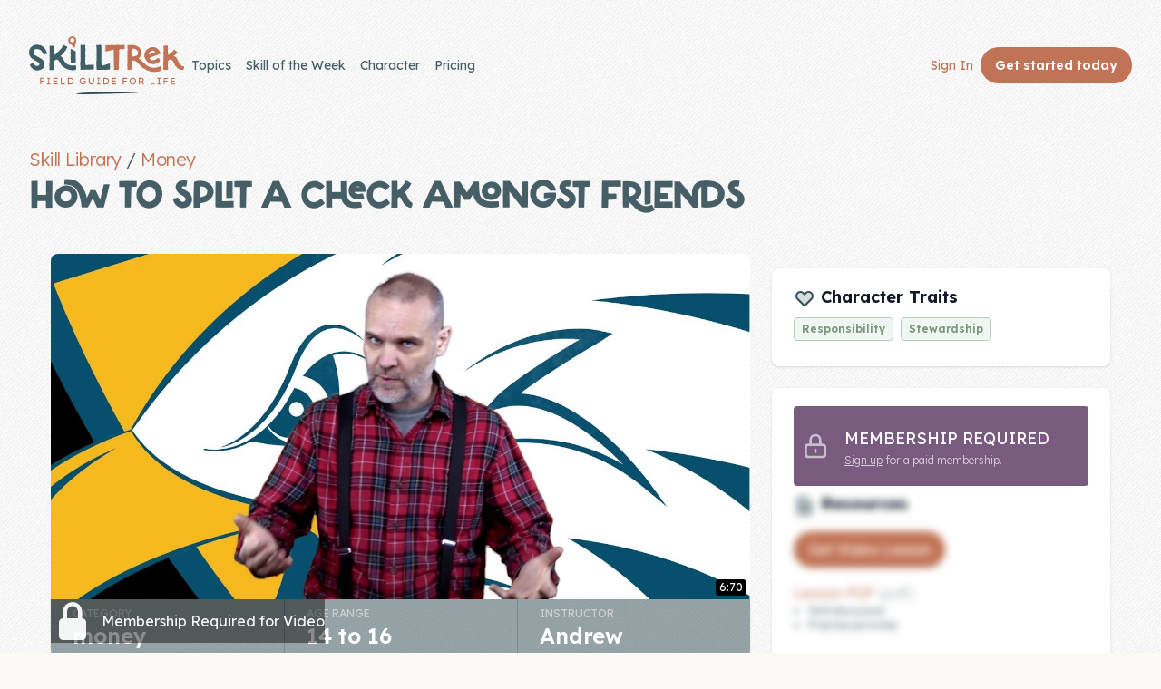

--- FILE ---
content_type: text/html; charset=utf-8
request_url: https://www.skill-trek.com/skills/how-to-split-a-check-amongst-friends
body_size: 9146
content:
<!DOCTYPE html><html lang="en" itemscope itemtype="http://schema.org/WebPage"> <head><meta charset="utf-8"><meta name="description" content="A life skills lesson about 'How to split a check amongst friends'.  A Life Lesson to address the problem of social dining and splitting up a check, looking at the pitfalls and solutions. Culminates in an inexpensive dining-out experience to put the principles into practice."><link rel="canonical" href="https://www.skill-trek.com/skills/how-to-split-a-check-amongst-friends"><meta name="viewport" content="width=device-width, initial-scale=1"><link rel="apple-touch-icon" sizes="57x57" href="/static/img/favicon/apple-icon-57x57.png"><link rel="apple-touch-icon" sizes="60x60" href="/static/img/favicon/apple-icon-60x60.png"><link rel="apple-touch-icon" sizes="72x72" href="/static/img/favicon/apple-icon-72x72.png"><link rel="apple-touch-icon" sizes="76x76" href="/static/img/favicon/apple-icon-76x76.png"><link rel="apple-touch-icon" sizes="114x114" href="/static/img/favicon/apple-icon-114x114.png"><link rel="apple-touch-icon" sizes="120x120" href="/static/img/favicon/apple-icon-120x120.png"><link rel="apple-touch-icon" sizes="144x144" href="/static/img/favicon/apple-icon-144x144.png"><link rel="apple-touch-icon" sizes="152x152" href="/static/img/favicon/apple-icon-152x152.png"><link rel="apple-touch-icon" sizes="180x180" href="/static/img/favicon/apple-icon-180x180.png"><link rel="icon" type="image/png" sizes="192x192" href="/static/img/favicon/android-icon-192x192.png"><link rel="icon" type="image/png" sizes="32x32" href="/static/img/favicon/favicon-32x32.png"><link rel="icon" type="image/png" sizes="96x96" href="/static/img/favicon/favicon-96x96.png"><link rel="icon" type="image/png" sizes="16x16" href="/static/img/favicon/favicon-16x16.png"><link rel="manifest" href="/static/img/favicon/manifest.json"><meta name="msapplication-TileColor" content="#B6775B"><meta name="msapplication-TileImage" content="/static/img/favicon/apple-touch-icon.png"><meta name="theme-color" content="#B6775B"><title>How to split a check amongst friends - SkillTrek</title><meta property="og:image" content="https://skill-trek.com/static/content/img/skills/video-thumbs/full/16b3-video-thumb-crop.jpg"><meta property="og:title" content="How to split a check amongst friends"><meta property="og:description" content="A life skills lesson about 'How to split a check amongst friends'.  A Life Lesson to address the problem of social dining and splitting up a check, looking at the pitfalls and solutions. Culminates in an inexpensive dining-out experience to put the principles into practice."><meta property="og:image:width" content="1280"><meta property="og:image:height" content="632"><link rel="preconnect" href="https://fonts.googleapis.com"><link rel="preconnect" href="https://fonts.gstatic.com" crossorigin><link href="https://fonts.googleapis.com/css2?family=Lexend:wght@300;400;600;700&family=Caveat:wght@400..700&display=swap" rel="stylesheet"><link id="pagestyle" href="/static/css/global.css" rel="stylesheet"><link id="pagestyle" href="/static/css/tailwind-compiled.css" rel="stylesheet"><script src="https://cdnjs.cloudflare.com/ajax/libs/moment.js/2.29.4/moment.min.js"></script><script>
moment.locale("en");
function flask_moment_render(elem) {{
    const timestamp = moment(elem.dataset.timestamp);
    const func = elem.dataset.function;
    const format = elem.dataset.format;
    const timestamp2 = elem.dataset.timestamp2;
    const no_suffix = elem.dataset.nosuffix;
    const units = elem.dataset.units;
    let args = [];
    if (format)
        args.push(format);
    if (timestamp2)
        args.push(moment(timestamp2));
    if (no_suffix)
        args.push(no_suffix);
    if (units)
        args.push(units);
    elem.textContent = timestamp[func].apply(timestamp, args);
    elem.classList.remove('flask-moment');
    elem.style.display = "";
}}
function flask_moment_render_all() {{
    const moments = document.querySelectorAll('.flask-moment');
    moments.forEach(function(moment) {{
        flask_moment_render(moment);
        const refresh = moment.dataset.refresh;
        if (refresh && refresh > 0) {{
            (function(elem, interval) {{
                setInterval(function() {{
                    flask_moment_render(elem);
                }}, interval);
            }})(moment, refresh);
        }}
    }})
}}
document.addEventListener("DOMContentLoaded", flask_moment_render_all);
</script><script>
  !function(f,b,e,v,n,t,s)
  {if(f.fbq)return;n=f.fbq=function(){n.callMethod?
  n.callMethod.apply(n,arguments):n.queue.push(arguments)};
  if(!f._fbq)f._fbq=n;n.push=n;n.loaded=!0;n.version='2.0';
  n.queue=[];t=b.createElement(e);t.async=!0;
  t.src=v;s=b.getElementsByTagName(e)[0];
  s.parentNode.insertBefore(t,s)}(window, document,'script',
  'https://connect.facebook.net/en_US/fbevents.js');
  fbq('init', '1769144943526277');
  fbq('track', 'PageView');
  </script><noscript><img height="1" width="1" style="display:none" src="https://www.facebook.com/tr?id=1769144943526277&ev=PageView&noscript=1"></noscript></head> <body class=" bg-offwhite text-bodytext flex h-full flex-col font-display preload"></body> <div class="relative" aria-labelledby="slide-over-title" role="dialog" aria-modal="true" style="z-index: 1000;"> <div id="top-menu-bg" class="hidden fixed inset-0 bg-slate/50 transition ease-in-out duration-500 sm:duration-700"></div> <div id="top-menu" class="fixed inset-0 overflow-hidden transform transition ease-in-out duration-500 sm:duration-700 translate-x-full"> <div class="absolute inset-0 overflow-hidden"> <div class="pointer-events-none fixed inset-y-0 right-0 flex max-w-full pl-10"> <div class="pointer-events-auto w-screen max-w-md"> <div class="flex h-full flex-col overflow-y-scroll bg-white py-6 shadow-xl"> <div class="px-4 sm:px-6"> <div class="flex items-start justify-between"> <div class="grow text-center"><img class="h-32 m-auto" src="/static/img/skilltrek-logo-stacked.svg" alt="SkillTrek"></div> <div class="ml-3 flex h-7 items-center"> <button id="btn-menu-close" type="button" class="rounded-md bg-white text-gray-400 hover:text-gray-500 focus:outline-none focus:ring-2 focus:ring-indigo-500 focus:ring-offset-2"> <span class="sr-only">Close panel</span> <svg class="h-6 w-6" xmlns="http://www.w3.org/2000/svg" fill="none" viewbox="0 0 24 24" stroke-width="1.5" stroke="currentColor" aria-hidden="true"> <path stroke-linecap="round" stroke-linejoin="round" d="M6 18L18 6M6 6l12 12"/> </svg> </button> </div> </div> </div> <div class="relative mt-6 flex-1 px-10 sm:px-16"> <ul class="space-y-4 py-4"> <li><a class="text-orange hover:underline" href="/">Home</a></li> </ul> <div class="font-bold text-xl">Membership</div> <ul class="space-y-4 py-4"> <li><a class="text-orange hover:underline" href="/account/register">Get Started</a></li> <li><a class="text-orange hover:underline" href="/login">Sign In</a></li> </ul> <div class="font-bold text-xl">Skills</div> <ul class="space-y-4 py-4"> <li><a class="text-orange hover:underline" href="/skills">Topics</a></li> <li><a class="text-orange hover:underline" href="/skill-of-the-week">Skill of the Week</a></li> <li><a class="text-orange hover:underline" href="/skills/bundles">Skill Bundles</a></li> <li><a class="text-orange hover:underline" href="/skills/pricing">Pricing</a></li> </ul> <div class="font-bold text-xl">Heart &amp; Soul</div> <ul class="space-y-4 py-4"> <li><a class="text-orange hover:underline" href="/character">Character Traits</a></li> <li><a class="text-orange hover:underline" href="/resources/theme-song">&#9835; Theme Song &#9835;</a></li> <li><a class="text-orange hover:underline" href="/blog/">Blog</a></li> <li><a class="text-orange hover:underline" href="/family-bucks">Family Bucks</a></li> <li><a class="text-orange hover:underline" href="/downloads">Downloads</a></li> </ul> <div class="font-bold text-xl">Company</div> <ul class="space-y-4 py-4"> <li><a class="text-orange hover:underline" href="/company/about-us"> About Us </a></li> <li><a class="text-orange hover:underline" href="/company/contact-us"> Contact Us </a></li> </ul> </div> </div> </div> </div> </div> </div> </div> <header class="py-4 sm:py-10"> <div class="mx-auto max-w-7xl px-4 sm:px-6 lg:px-8"> <nav class="relative z-50 flex justify-between"> <div class="flex items-center md:gap-x-12"> <a aria-label="Home" href="/"> <img src="/static/img/skilltrek-logo-with-tagline.svg" alt="SkillTrek - Field Guide for Life" class="h-16"> </a> <div class="hidden md:flex md:gap-x-6"> <a class="inline-block rounded-lg py-1 px-2 text-sm text-slate-700 hover:bg-slate-100 hover:text-slate-900" href="/skills">Topics</a> <a class="inline-block rounded-lg py-1 px-2 text-sm text-slate-700 hover:bg-slate-100 hover:text-slate-900" href="/skill-of-the-week">Skill of the Week</a> <a class="hidden md:inline-block rounded-lg py-1 px-2 text-sm text-slate-700 hover:bg-slate-100 hover:text-slate-900" href="/character">Character</a> <a class="inline-block rounded-lg py-1 px-2 text-sm text-slate-700 hover:bg-slate-100 hover:text-slate-900" href="/skills/pricing">Pricing</a> </div> </div> <div class="flex items-center gap-x-5 md:gap-x-8"> <div class="hidden sm:block"> <a class="whitespace-nowrap inline-block rounded-lg py-1 px-2 text-sm text-orange hover:bg-slate-100 hover:text-slate-900" href="/login">Sign In</a> </div> <a class="group inline-flex items-center justify-center rounded-full py-2 px-4 text-sm font-semibold focus:outline-none focus-visible:outline-2 focus-visible:outline-offset-2 bg-orange text-white" href="/account/register"> <span class="inline sm:hidden">Buy</span> <span class="hidden sm:inline">Get started <span class="hidden lg:inline">today</span></span> </a> <div class="-mr-1 sm:hidden"> <div data-headlessui-state> <button id="btn-menu-open" class="relative z-10 flex h-8 w-8 items-center justify-center [&:not(:focus-visible)]:focus:outline-none" aria-label="Toggle Navigation" id="headlessui-popover-button-:R1p6:" type="button" aria-expanded="false" data-headlessui-state> <svg aria-hidden="true" class="h-3.5 w-3.5 overflow-visible stroke-slate" fill="none" stroke-width="2" stroke-linecap="round"> <path d="M0 1H14M0 7H14M0 13H14" class="origin-center transition"></path> <path d="M2 2L12 12M12 2L2 12" class="origin-center transition scale-90 opacity-0"></path> </svg> </button> </div> </div> </div> </nav> </div> </header> <script>
let menuElem = document.getElementById("top-menu");
let menuBgElem = document.getElementById("top-menu-bg");
document.getElementById("btn-menu-close").addEventListener("click", e => {
  menuElem.classList.remove("translate-x-0");
  menuElem.classList.add("translate-x-full");
  menuBgElem.classList.add("hidden");
});

document.getElementById("btn-menu-open").addEventListener("click", e => {
  menuElem.classList.remove("translate-x-full");
  menuElem.classList.add("translate-x-0");
  menuBgElem.classList.remove("hidden");
});
</script> <main> <div class="max-w-7xl mx-auto px-4 sm:px-6 lg:px-8"> <div class="max-w-2xl mx-auto sm:py-2 lg:py-4 lg:max-w-none"> <div class="text-xl font-light tracking-tight text-gray-600"> <a href="/skills" class="text-orange hover:underline underline-offset-2">Skill Library</a> / <a href="/skills?category=money" class="text-orange hover:underline underline-offset-2">Money</a> </div> <h1 class="text-4xl font-extrabold font-title uppercase">How to split a check amongst friends</h1> <div class="mt-8 max-w-3xl mx-auto grid grid-cols-1 gap-6 sm:px-6 lg:max-w-7xl lg:grid-flow-col-dense lg:grid-cols-3"> <section class="lg:col-start-1 lg:col-span-2"> <div class="relative"> <div class="relative"> <img id="video-thumb" class="aspect-video object-cover rounded-t-lg" src="/static/content/img/skills/video-thumbs/full/16b3-video-thumb-crop.jpg"> <div class="absolute inset-0 flex justify-center items-center bg-black bg-opacity-50 hover:bg-opacity-70 text-white lg:opacity-90 hover:opacity-100 transition duration-500"> <svg xmlns="http://www.w3.org/2000/svg" viewbox="0 0 16 16" fill="currentColor" class="w-12 h-12 mr-2"> <path fill-rule="evenodd" d="M8 1a3.5 3.5 0 0 0-3.5 3.5V7A1.5 1.5 0 0 0 3 8.5v5A1.5 1.5 0 0 0 4.5 15h7a1.5 1.5 0 0 0 1.5-1.5v-5A1.5 1.5 0 0 0 11.5 7V4.5A3.5 3.5 0 0 0 8 1Zm2 6V4.5a2 2 0 1 0-4 0V7h4Z" clip-rule="evenodd"/> </svg> Membership Required for Video </div> <div class="absolute bottom-1 right-1 bg-black text-white px-1 py-px text-xs rounded"> 6:70 </div> </div> </div> <div> <dl class="flex flex-wrap rounded-b-lg overflow-hidden shadow divide-y divide-slate/30 md:grid-cols-4 md:divide-y-0 md:divide-x bg-slate/50 text-white"> <div class="basis-1/5 px-6 py-2 grow"> <dt class="text-xs font-normal text-white/50 uppercase"> Category </dt> <dd class="mt-0 flex justify-between items-baseline md:block lg:flex"> <div class="flex items-baseline text-md md:text-2xl font-semibold text-white-600">money</div> </dd> </div> <div class="basis-1/5 px-6 py-2 grow"> <dt class="text-xs font-normal text-white/50 uppercase"> Age Range </dt> <dd class="mt-0 flex justify-between items-baseline md:block lg:flex"> <div class="flex items-baseline text-md md:text-2xl font-semibold text-white-600"> 14 to 16 </div> </dd> </div> <div class="basis-1/5 px-6 py-2 grow"> <dt class="text-xs font-normal text-white/50 uppercase"> Instructor </dt> <dd class="mt-0 flex justify-between items-baseline md:block lg:flex"> <div class="flex items-baseline text-md md:text-2xl font-semibold text-white-600">Andrew</div> </dd> </div> </dl> </div> <div class="bg-white px-4 py-5 shadow sm:rounded-lg sm:px-6 mt-6"> <h2 class="text-2xl font-title uppercase text-slate">Objective</h2> <p>A Life Lesson to address the problem of social dining and splitting up a check, looking at the pitfalls and solutions. Culminates in an inexpensive dining-out experience to put the principles into practice.</p> </div> </section> <section class="space-y-6 lg:col-start-3 lg:col-span-1"> <div class="mt-4 bg-white px-4 py-5 shadow sm:rounded-lg sm:px-6"> <h2 class="mb-2 text-lg leading-6 font-bold text-gray-900"> <svg xmlns="http://www.w3.org/2000/svg" viewbox="0 0 24 24" fill="none" stroke-width="1.5" stroke-linecap="round" stroke-linejoin="round" class="stroke-slate fill-slate/20 w-6 inline-block" title="Active"> <path stroke-linecap="round" stroke-linejoin="round" stroke-width="2" d="M4.318 6.318a4.5 4.5 0 000 6.364L12 20.364l7.682-7.682a4.5 4.5 0 00-6.364-6.364L12 7.636l-1.318-1.318a4.5 4.5 0 00-6.364 0z"></path> </svg> Character Traits </h2> <a href="/character/responsibility" class="text-xs font-semibold inline-block py-1 px-2 rounded text-green-dark bg-green/20 hover:bg-green/50 border border-1 border-green last:mr-0 mr-1 whitespace-nowrap  mb-2">Responsibility</a> <a href="/character/stewardship" class="text-xs font-semibold inline-block py-1 px-2 rounded text-green-dark bg-green/20 hover:bg-green/50 border border-1 border-green last:mr-0 mr-1 whitespace-nowrap  mb-2">Stewardship</a> </div> <div class="bg-white px-4 py-5 shadow sm:rounded-lg sm:px-6"> <div class="bg-purple-dd text-xs py-1 px-2 text-white rounded text-left mb-2 flex items-center"> <svg xmlns="http://www.w3.org/2000/svg" width="32" height="32" viewbox="0 0 24 24" fill="none" stroke-width="1.5" stroke-linecap="round" stroke-linejoin="round" class="stroke-white/60 inline" title="Members Only"> <path stroke-linecap="round" stroke-linejoin="round" stroke-width="2" d="M12 15v2m-6 4h12a2 2 0 002-2v-6a2 2 0 00-2-2H6a2 2 0 00-2 2v6a2 2 0 002 2zm10-10V7a4 4 0 00-8 0v4h8z"></path> </svg> <div class="p-4"> <div class="uppercase text-lg">Membership Required</div> <div class="font-light text-white/70"> <a class="underline hover:text-white" href="/account/register">Sign up</a> for a paid membership. </div> </div> </div> <div class="blur-sm"> <h2 class="text-lg leading-6 font-bold text-gray-900"> <svg xmlns="http://www.w3.org/2000/svg" viewbox="0 0 24 24" fill="none" stroke-width="1.5" stroke-linecap="round" stroke-linejoin="round" class="stroke-slate fill-slate/20 w-6 inline-block" title="Active"> <path stroke-linecap="round" stroke-linejoin="round" stroke-width="2" d="M12 10v6m0 0l-3-3m3 3l3-3m2 8H7a2 2 0 01-2-2V5a2 2 0 012-2h5.586a1 1 0 01.707.293l5.414 5.414a1 1 0 01.293.707V19a2 2 0 01-2 2z"></path> </svg> Resources </h2> <a href="/skills/how-to-split-a-check-amongst-friends/watch" class="bg-orange text-white px-4 py-2 rounded rounded-full shadow hover:bg-orange-dark m-auto inline-block mt-4"> Get Video Lesson </a> <ul class="divide-y divide-gray-200"> <li class="py-4 text-slate-dim font-light"> <a class="text-orange" href="/skills/how-to-split-a-check-amongst-friends/download-lesson">Lesson PDF</a>&nbsp;(pdf) <ul class="text-xs text-slate list-disc ml-4"> <li>Skill discussion</li> <li>Practice activities</li> </ul> </li> </ul> </div> </div> <div class="bg-white px-4 py-5 shadow sm:rounded-lg sm:px-6"> <h2 class="text-lg leading-6 font-bold text-gray-900"> <svg xmlns="http://www.w3.org/2000/svg" viewbox="0 0 24 24" fill="none" stroke-width="1.5" stroke-linecap="round" stroke-linejoin="round" class="stroke-slate fill-slate/20 w-6 inline-block" title="Active"> <path stroke-linecap="round" stroke-linejoin="round" stroke-width="2" d="M9 12l2 2 4-4M7.835 4.697a3.42 3.42 0 001.946-.806 3.42 3.42 0 014.438 0 3.42 3.42 0 001.946.806 3.42 3.42 0 013.138 3.138 3.42 3.42 0 00.806 1.946 3.42 3.42 0 010 4.438 3.42 3.42 0 00-.806 1.946 3.42 3.42 0 01-3.138 3.138 3.42 3.42 0 00-1.946.806 3.42 3.42 0 01-4.438 0 3.42 3.42 0 00-1.946-.806 3.42 3.42 0 01-3.138-3.138 3.42 3.42 0 00-.806-1.946 3.42 3.42 0 010-4.438 3.42 3.42 0 00.806-1.946 3.42 3.42 0 013.138-3.138z"></path> </svg> Certificates </h2> <div class="flex items-center mt-2"> <a href="/skills/how-to-split-a-check-amongst-friends/download-certificate"> <img class="w-32" src="/static/img/certificate-of-completion-thumbnail.png"> </a> <div> <a id="btnDownloadCertificate" class="inline-block uppercase justify-center py-1 px-2 border border-transparent rounded-md shadow-sm text-xs text-white bg-orange font-normal tracking-normal" href="/skills/how-to-split-a-check-amongst-friends/download-certificate" target="_blank"> <svg xmlns="http://www.w3.org/2000/svg" width="18" height="18" viewbox="0 0 24 24" fill="none" stroke-width="1.5" stroke-linecap="round" stroke-linejoin="round" class="stroke-white/50 inline mr-1" title="Download"> <path stroke-linecap="round" stroke-linejoin="round" stroke-width="2" d="M12 10v6m0 0l-3-3m3 3l3-3m2 8H7a2 2 0 01-2-2V5a2 2 0 012-2h5.586a1 1 0 01.707.293l5.414 5.414a1 1 0 01.293.707V19a2 2 0 01-2 2z"></path> </svg> Download </a> <div class="text-slate-dim italic font-light text-xs"> *Members can add student name </div> </div> </div> <div id="boxDownloadCustom" class="flex gap-x-2 hidden"> <form action="/skills/how-to-split-a-check-amongst-friends/download-certificate" method="GET"> <input name="student_name" placeholder="Name on certificate..." autocomplete="off" class="w-full w-48 px-2 py-2 border border-orange-over placeholder:text-orange-light rounded"> <input name="today" id="hdnBrowserDate" type="hidden"> <button type="submit" class="bg-orange text-white px-2 py-2 rounded border border-1 border-orange"> GO </button> </form> </div> </div> </section> </div> </div> </div> </main> <footer class="bg-transparent" aria-labelledby="footer-heading"> <h2 id="footer-heading" class="sr-only">Footer</h2> <div class="max-w-7xl mx-auto py-12 px-4 sm:px-6 lg:py-16 lg:px-8"> <div class="xl:grid xl:grid-cols-3 xl:gap-8"> <div class="space-y-8 xl:col-span-1"> <div class="text-center"> <img class="h-20 m-auto" src="/static/img/skilltrek-logo-stacked.svg" alt="SkillTrek"> </div> <p class="text-gray-500 text-base"> SkillTrek equips future adults with a multitude of practical skills to take care of themselves and to be a blessing to others. </p> <p class="text-gray-500 text-orange-light text-center"> <a class="text-orange" href="/skills/buy">Buy</a> <span class="inline-block px-2">&bull;</span> <a class="text-orange" href="/login">Sign In</a> <span class="inline-block px-2">&bull;</span> <a class="text-orange" href="/help">Help</a> </p> </div> <div class="mt-12 grid grid-cols-1 md:grid-cols-3 gap-8 xl:mt-0 xl:col-span-2 justify-center"> <div class="text-left md:text-center"> <h3 class="text-sm font-semibold text-gray-400 tracking-wider uppercase">Curriculum</h3> <ul role="list" class="mt-4 space-y-4"> <li> <a href="/why" class="text-slate-light hover:text-slate font-light"> Why Life Skills? </a> </li> <li> <a href="/skills/pricing" class="text-slate-light hover:text-slate font-light"> Plans &amp; Pricing </a> </li> <li> <a href="/coupons" class="text-slate-light hover:text-slate font-light"> Coupons </a> </li> <li> <a href="/skills/faq" class="text-slate-light hover:text-slate font-light"> FAQ </a> </li> </ul> </div> <div class="text-left md:text-center"> <h3 class="text-sm font-semibold text-gray-400 tracking-wider uppercase">Heart &amp; Soul</h3> <ul role="list" class="mt-4 space-y-4"> <li> <a href="/character" class="text-slate-light hover:text-slate font-light"> Character Traits </a> </li> <li> <a href="/resources/theme-song" class="text-slate-light hover:text-slate font-light"> &#9835; Theme Song &#9835; </a> </li> <li> <a href="/blog" class="text-slate-light hover:text-slate font-light">Blog</a> </li> <li> <a href="/downloads" class="text-slate-light hover:text-slate font-light">FREE Downloads</a> </li> </ul> </div> <div class="text-left md:text-center"> <h3 class="text-sm font-semibold text-gray-400 tracking-wider uppercase">Company</h3> <ul role="list" class="mt-4 space-y-4"> <li> <a href="/company/about-us" class="text-slate-light hover:text-slate font-light"> About Us </a> </li> <li> <a href="/company/contact-us" class="text-slate-light hover:text-slate font-light"> Contact Us </a> </li> <li> <a href="/newsletter" class="text-slate-light hover:text-slate font-light"> Newsletter</a> </li> <li> <a href="/affiliations" class="text-slate-light hover:text-slate font-light"> Affiliations</a> </li> <li> <a href="/esa" class="text-slate-light hover:text-slate font-light"> ESA</a> </li> </ul> </div> </div> </div> </div> <div class="mt-12 pt-8 font-light text-center"> <svg width="177" height="26" class="m-auto block fill-green mb-8"> <path d="M174,26c-0.67,0-1.34-0.22-1.9-0.68L149.57,6.88l-22.53,18.44c-1.11,0.91-2.7,0.91-3.8,0L100.71,6.88L78.19,25.32
c-1.11,0.91-2.7,0.91-3.8,0L51.86,6.88L29.33,25.32c-1.11,0.91-2.7,0.91-3.8,0L1.1,5.32C-0.18,4.27-0.37,2.38,0.68,1.1
S3.62-0.37,4.9,0.68l22.53,18.44L49.96,0.68c1.11-0.91,2.7-0.91,3.8,0l22.53,18.44L98.81,0.68c1.11-0.91,2.7-0.91,3.8,0l22.53,18.44
l22.53-18.44c1.11-0.91,2.7-0.91,3.8,0l24.43,20c1.28,1.05,1.47,2.94,0.42,4.22C175.73,25.63,174.87,26,174,26z"/> </svg> <p class="text-base text-slate"> Made with ♥ in the USA.<br> &copy; 2025 SkillTrek. All rights reserved </p> <div class="flex space-x-6 justify-center mt-8"> <a class="group" aria-label="SkillTrek on Facebook" href="https://www.facebook.com/groups/1276892572442449"> <svg xmlns="http://www.w3.org/2000/svg" class="h-8 fill-slate/20 hover:fill-slate" viewbox="-204.79995 -341.33325 1774.9329 2047.9995"> <path d="M1365.333 682.667C1365.333 305.64 1059.693 0 682.667 0 305.64 0 0 305.64 0 682.667c0 340.738 249.641 623.16 576 674.373V880H402.667V682.667H576v-150.4c0-171.094 101.917-265.6 257.853-265.6 74.69 0 152.814 13.333 152.814 13.333v168h-86.083c-84.804 0-111.25 52.623-111.25 106.61v128.057h189.333L948.4 880H789.333v477.04c326.359-51.213 576-333.635 576-674.373"/> <path d="M948.4 880l30.267-197.333H789.333V554.609C789.333 500.623 815.78 448 900.584 448h86.083V280s-78.124-13.333-152.814-13.333c-155.936 0-257.853 94.506-257.853 265.6v150.4H402.667V880H576v477.04a687.805 687.805 0 00106.667 8.293c36.288 0 71.91-2.84 106.666-8.293V880H948.4" fill="#fff"/> </svg> </a> <a class="group" aria-label="SkillTrek on Instagram" href="https://www.instagram.com/skilltrek"> <svg xmlns="http://www.w3.org/2000/svg" class="h-8 fill-slate/20 hover:fill-slate" viewbox="-100.7682 -167.947 873.3244 1007.682"> <g> <path d="M335.895 0c-91.224 0-102.663.387-138.49 2.021-35.752 1.631-60.169 7.31-81.535 15.612-22.088 8.584-40.82 20.07-59.493 38.743-18.674 18.673-30.16 37.407-38.743 59.495C9.33 137.236 3.653 161.653 2.02 197.405.386 233.232 0 244.671 0 335.895c0 91.222.386 102.661 2.02 138.488 1.633 35.752 7.31 60.169 15.614 81.534 8.584 22.088 20.07 40.82 38.743 59.495 18.674 18.673 37.405 30.159 59.493 38.743 21.366 8.302 45.783 13.98 81.535 15.612 35.827 1.634 47.266 2.021 138.49 2.021 91.222 0 102.661-.387 138.488-2.021 35.752-1.631 60.169-7.31 81.534-15.612 22.088-8.584 40.82-20.07 59.495-38.743 18.673-18.675 30.159-37.407 38.743-59.495 8.302-21.365 13.981-45.782 15.612-81.534 1.634-35.827 2.021-47.266 2.021-138.488 0-91.224-.387-102.663-2.021-138.49-1.631-35.752-7.31-60.169-15.612-81.534-8.584-22.088-20.07-40.822-38.743-59.495-18.675-18.673-37.407-30.159-59.495-38.743-21.365-8.302-45.782-13.981-81.534-15.612C438.556.387 427.117 0 335.895 0zm0 60.521c89.686 0 100.31.343 135.729 1.959 32.75 1.493 50.535 6.965 62.37 11.565 15.68 6.094 26.869 13.372 38.622 25.126 11.755 11.754 19.033 22.944 25.127 38.622 4.6 11.836 10.072 29.622 11.565 62.371 1.616 35.419 1.959 46.043 1.959 135.73 0 89.687-.343 100.311-1.959 135.73-1.493 32.75-6.965 50.535-11.565 62.37-6.094 15.68-13.372 26.869-25.127 38.622-11.753 11.755-22.943 19.033-38.621 25.127-11.836 4.6-29.622 10.072-62.371 11.565-35.413 1.616-46.036 1.959-135.73 1.959-89.694 0-100.315-.343-135.73-1.96-32.75-1.492-50.535-6.964-62.37-11.564-15.68-6.094-26.869-13.372-38.622-25.127-11.754-11.753-19.033-22.943-25.127-38.621-4.6-11.836-10.071-29.622-11.565-62.371-1.616-35.419-1.959-46.043-1.959-135.73 0-89.687.343-100.311 1.959-135.73 1.494-32.75 6.965-50.535 11.565-62.37 6.094-15.68 13.373-26.869 25.126-38.622 11.754-11.755 22.944-19.033 38.622-25.127 11.836-4.6 29.622-10.072 62.371-11.565 35.419-1.616 46.043-1.959 135.73-1.959"/> <path d="M335.895 447.859c-61.838 0-111.966-50.128-111.966-111.964 0-61.838 50.128-111.966 111.966-111.966 61.836 0 111.964 50.128 111.964 111.966 0 61.836-50.128 111.964-111.964 111.964zm0-284.451c-95.263 0-172.487 77.224-172.487 172.487 0 95.261 77.224 172.485 172.487 172.485 95.261 0 172.485-77.224 172.485-172.485 0-95.263-77.224-172.487-172.485-172.487m219.608-6.815c0 22.262-18.047 40.307-40.308 40.307-22.26 0-40.307-18.045-40.307-40.307 0-22.261 18.047-40.308 40.307-40.308 22.261 0 40.308 18.047 40.308 40.308"/> </g> </svg> </a> <a class="group" aria-label="SkillTrek on YouTube" href="https://www.youtube.com/c/SkillTrek"> <svg xmlns="http://www.w3.org/2000/svg" class="h-8 fill-slate/20 hover:fill-slate" viewbox="0 0 1200 800"> <path class="st0" d="M962.68,216.61L962.68,216.61c-8.71-32.78-34.35-58.6-66.93-67.36C836.72,133.33,600,133.33,600,133.33
	s-236.72,0-295.75,15.92c-32.57,8.76-58.22,34.58-66.93,67.36C221.5,276.03,221.5,400,221.5,400s0,123.97,15.82,183.39
	c8.7,32.78,34.35,58.59,66.93,67.36C363.28,666.67,600,666.67,600,666.67s236.72,0,295.75-15.92c32.57-8.76,58.22-34.58,66.93-67.35
	C978.5,523.97,978.5,400,978.5,400S978.5,276.03,962.68,216.61z M522.58,512.55V287.45L720.43,400L522.58,512.55z"/> </svg> </a> <a class="group" aria-label="SkillTrek on Pinterest" href="https://www.pinterest.com/skilltrekker"> <svg xmlns="http://www.w3.org/2000/svg" class="h-8 fill-slate/20 hover:fill-slate" viewbox="-36.42015 -60.8 315.6413 364.8"> <path d="M121.5 0C54.4 0 0 54.4 0 121.5 0 173 32 217 77.2 234.7c-1.1-9.6-2-24.4.4-34.9 2.2-9.5 14.2-60.4 14.2-60.4s-3.6-7.3-3.6-18c0-16.9 9.8-29.5 22-29.5 10.4 0 15.4 7.8 15.4 17.1 0 10.4-6.6 26-10.1 40.5-2.9 12.1 6.1 22 18 22 21.6 0 38.2-22.8 38.2-55.6 0-29.1-20.9-49.4-50.8-49.4-34.6 0-54.9 25.9-54.9 52.7 0 10.4 4 21.6 9 27.7 1 1.2 1.1 2.3.8 3.5-.9 3.8-3 12.1-3.4 13.8-.5 2.2-1.8 2.7-4.1 1.6-15.2-7.1-24.7-29.2-24.7-47.1 0-38.3 27.8-73.5 80.3-73.5 42.1 0 74.9 30 74.9 70.2 0 41.9-26.4 75.6-63 75.6-12.3 0-23.9-6.4-27.8-14 0 0-6.1 23.2-7.6 28.9-2.7 10.6-10.1 23.8-15.1 31.9 11.4 3.5 23.4 5.4 36 5.4 67.1 0 121.5-54.4 121.5-121.5C243 54.4 188.6 0 121.5 0z"/> </svg> </a> </div> </div> <div class="my-8 flex items-center justify-center space-x-4 text-sm font-light leading-6"> <a class="text-slate-light hover:text-slate " href="/privacy-policy">Privacy Policy</a> <div class="h-4 w-px bg-slate-500/20"></div> <a class="text-slate-light hover:text-slate" href="/terms-and-conditions">Terms of Use</a> <div class="h-4 w-px bg-slate-500/20"></div> <span class="text-slate-light">Version 1.2.6 United</span> </div> </div> </footer> <script async src="//static.getclicky.com/101387045.js"></script> <noscript><p><img alt="Clicky" width="1" height="1" src="//in.getclicky.com/101387045ns.gif"></p></noscript> <script async src="https://www.googletagmanager.com/gtag/js?id=G-KWK511Q73C"></script> <script>
  window.dataLayer = window.dataLayer || [];
  function gtag(){dataLayer.push(arguments);}
  gtag('js', new Date());

  // for preview.skill-trek.com
  gtag('config', 'G-KWK511Q73C');
</script> <script type="text/javascript" id="pap_x2s6df8d" src="https://partners.homeschool.com/scripts/y9jmo0"></script> <script type="text/javascript">
PostAffTracker.setAccountId('56d9574a');
try {
PostAffTracker.track();
} catch (err) { }
</script> <script>
window.addEventListener("load", e => {
    document.querySelector("body").classList.remove("preload");

});
</script> <link rel="stylesheet" href="/static/css/basicLightbox.min.css"> <script src="/static/js/basicLightbox.min.js"></script> <script>

    let today = new Date().toISOString().slice(0, 10);
    document.getElementById('hdnBrowserDate').value= today;

    let btnDownloadCertificate = document.getElementById('btnDownloadCertificate');
    let href = btnDownloadCertificate.getAttribute("href");
    btnDownloadCertificate.setAttribute("href",href+"?today="+today)

    
    //document.getElementById('video-btn').addEventListener('click', () => {
    //    document.getElementById('video-thumb').classList.add("hidden");
    //    document.getElementById('video-player').classList.remove("hidden");
    //    
    //});
    

    document.querySelectorAll(".btnStudentUpdate").forEach(elem => {
        elem.addEventListener('click', (e) => {
            let studentId = e.target.dataset.studentid;
            let studentName = e.target.dataset.fullname;
            let assignmentId = e.target.dataset.assignmentid;
            showUpdate(studentId,studentName,assignmentId)
        });
    });

    function showUpdate(studentId, studentName, assignmentId){

        let urlA = "/account/student/XXX/complete/YYY".replace("XXX",studentId).replace("YYY",assignmentId);
        let urlB = "/account/student/XXX/unassign/YYY".replace("XXX",studentId).replace("YYY",assignmentId);

        const instance = basicLightbox.create(`
            <div class="modal bg-white p-10 rounded-lg">
                
                <h2 class="text-center text-xl pb-4">${studentName}</h2>
                <div class="grid grid-cols-1 gap-y-2">
                    <a href="${urlA}" class="text-center pointer bg-orange text-white text-xs uppercase px-2 py-1 rounded rounded-sm">Mark Complete</a>
                    <a href="${urlB}" class="text-center pointer bg-orange text-white text-xs uppercase px-2 py-1 rounded rounded-sm">Unassign</a>
                </div>

                <div class="text-right mt-4">
                <a class="cancel cursor-pointer text-orange hover:underline">Cancel</a>
                </div>
            </div>
        `, {
            onShow: (instance) => {
                instance.element().querySelector('.cancel').onclick = instance.close
            }
        });

        instance.show();
    }

    </script> </body> </html>

--- FILE ---
content_type: application/javascript
request_url: https://www.skill-trek.com/static/js/basicLightbox.min.js
body_size: 3253
content:
// https://raw.githubusercontent.com/electerious/basicLightbox/master/dist/basicLightbox.min.js
!function(e){if("object"==typeof exports&&"undefined"!=typeof module)module.exports=e();else if("function"==typeof define&&define.amd)define([],e);else{("undefined"!=typeof window?window:"undefined"!=typeof global?global:"undefined"!=typeof self?self:this).basicLightbox=e()}}((function(){return function e(n,t,o){function r(c,u){if(!t[c]){if(!n[c]){var s="function"==typeof require&&require;if(!u&&s)return s(c,!0);if(i)return i(c,!0);var a=new Error("Cannot find module '"+c+"'");throw a.code="MODULE_NOT_FOUND",a}var l=t[c]={exports:{}};n[c][0].call(l.exports,(function(e){return r(n[c][1][e]||e)}),l,l.exports,e,n,t,o)}return t[c].exports}for(var i="function"==typeof require&&require,c=0;c<o.length;c++)r(o[c]);return r}({1:[function(e,n,t){"use strict";Object.defineProperty(t,"__esModule",{value:!0}),t.create=t.visible=void 0;var o=function(e){var n=arguments.length>1&&void 0!==arguments[1]&&arguments[1],t=document.createElement("div");return t.innerHTML=e.trim(),!0===n?t.children:t.firstChild},r=function(e,n){var t=e.children;return 1===t.length&&t[0].tagName===n},i=function(e){return null!=(e=e||document.querySelector(".basicLightbox"))&&!0===e.ownerDocument.body.contains(e)};t.visible=i;t.create=function(e,n){var t=function(e,n){var t=o('\n\t\t<div class="basicLightbox '.concat(n.className,'">\n\t\t\t<div class="basicLightbox__placeholder" role="dialog"></div>\n\t\t</div>\n\t')),i=t.querySelector(".basicLightbox__placeholder");e.forEach((function(e){return i.appendChild(e)}));var c=r(i,"IMG"),u=r(i,"VIDEO"),s=r(i,"IFRAME");return!0===c&&t.classList.add("basicLightbox--img"),!0===u&&t.classList.add("basicLightbox--video"),!0===s&&t.classList.add("basicLightbox--iframe"),t}(e=function(e){var n="string"==typeof e,t=e instanceof HTMLElement==1;if(!1===n&&!1===t)throw new Error("Content must be a DOM element/node or string");return!0===n?Array.from(o(e,!0)):"TEMPLATE"===e.tagName?[e.content.cloneNode(!0)]:Array.from(e.children)}(e),n=function(){var e=arguments.length>0&&void 0!==arguments[0]?arguments[0]:{};if(null==(e=Object.assign({},e)).closable&&(e.closable=!0),null==e.className&&(e.className=""),null==e.onShow&&(e.onShow=function(){}),null==e.onClose&&(e.onClose=function(){}),"boolean"!=typeof e.closable)throw new Error("Property `closable` must be a boolean");if("string"!=typeof e.className)throw new Error("Property `className` must be a string");if("function"!=typeof e.onShow)throw new Error("Property `onShow` must be a function");if("function"!=typeof e.onClose)throw new Error("Property `onClose` must be a function");return e}(n)),c=function(e){return!1!==n.onClose(u)&&function(e,n){return e.classList.remove("basicLightbox--visible"),setTimeout((function(){return!1===i(e)||e.parentElement.removeChild(e),n()}),410),!0}(t,(function(){if("function"==typeof e)return e(u)}))};!0===n.closable&&t.addEventListener("click",(function(e){e.target===t&&c()}));var u={element:function(){return t},visible:function(){return i(t)},show:function(e){return!1!==n.onShow(u)&&function(e,n){return document.body.appendChild(e),setTimeout((function(){requestAnimationFrame((function(){return e.classList.add("basicLightbox--visible"),n()}))}),10),!0}(t,(function(){if("function"==typeof e)return e(u)}))},close:c};return u}},{}]},{},[1])(1)}));

--- FILE ---
content_type: image/svg+xml
request_url: https://www.skill-trek.com/static/img/skilltrek-logo-stacked.svg
body_size: 42956
content:
<?xml version="1.0" encoding="utf-8"?>
<!-- Generator: Adobe Illustrator 26.5.0, SVG Export Plug-In . SVG Version: 6.00 Build 0)  -->
<svg version="1.1" id="Layer_1" xmlns="http://www.w3.org/2000/svg" xmlns:xlink="http://www.w3.org/1999/xlink" x="0px" y="0px"
	 viewBox="0 0 80.71 50.99" style="enable-background:new 0 0 80.71 50.99;" xml:space="preserve">
<style type="text/css">
	.st0{fill:#FFFFFF;}
	.st1{fill-rule:evenodd;clip-rule:evenodd;fill:#3F5E66;}
	.st2{fill-rule:evenodd;clip-rule:evenodd;fill:#C07355;}
</style>
<path class="st0" d="M80.69,43.15c-0.1-0.62-0.25-1.09-0.25-1.09l0,0l-0.02-0.04c-0.34-0.83-0.97-1.58-1.75-2.04c0,0,0,0,0,0
	c-0.12-0.07-0.31-0.16-0.45-0.23l-0.15-0.07l-0.02-0.01c-0.19-0.08-0.38-0.15-0.57-0.19c0,0-0.32-0.11-0.32-0.11
	c-0.01,0-0.02-0.01-0.03-0.01l-0.16-0.04c-0.06-0.04-0.12-0.08-0.19-0.11c0,0-0.02-0.02-0.02-0.02c-0.07-0.09-0.14-0.17-0.21-0.26
	c-0.03-0.07-0.05-0.14-0.08-0.2l-0.02-0.04c-0.09-0.26-0.19-0.5-0.33-0.74c-0.04-0.11-0.08-0.2-0.1-0.25
	c-0.05-0.1-0.1-0.19-0.15-0.29c-0.03-0.05-0.06-0.1-0.1-0.16c-0.14-0.33-0.28-0.65-0.45-0.97c0.49-0.68,0.77-1.52,0.79-2.36
	c0.03-1.2-0.48-2.41-1.36-3.22c-0.13-0.12-0.28-0.24-0.43-0.34c-0.07-0.05-0.2-0.13-0.28-0.18l-0.02-0.02
	c-0.43-0.34-1-0.8-1.42-1.15l-0.01-0.01c-0.92-0.79-2.09-1.09-3.2-0.92c-0.44-1.23-1.46-2.18-2.72-2.54
	c0.05-0.44,0.05-0.92,0.11-1.35c0.03-0.21,0.04-0.42,0.04-0.62c0-0.08-0.01-0.18-0.02-0.29v0c-0.01-0.07-0.02-0.13-0.03-0.2v0
	c0.05-0.54,0.11-1.53,0.03-2.14c-0.12-0.96-0.49-1.67-0.79-2.1c-0.88-1.22-2.05-1.69-3.3-1.68c-0.24,0-0.84,0.12-1.56,0.3
	c0.03-0.99,0.04-2.02-0.03-3.04c0.01-0.53,0.04-1.06,0.05-1.59c0-0.08,0-0.17,0-0.25c0.03-0.38,0.04-0.74-0.01-1.14
	c-0.01-0.5-0.03-0.87-0.08-1.2c-0.01-0.41-0.01-0.87-0.01-1.25c0.09-2.01-1.22-3.66-3.15-4.11c-0.19-0.04-0.39-0.07-0.58-0.09
	c-0.5-0.04-1.03,0-1.52-0.03c-0.16-0.01-0.32-0.01-0.47,0c-0.02,0-0.06,0-0.11,0.01l-0.05,0.01l-0.15,0.02l-0.08,0.01l-0.13,0.03
	l-0.65-0.01l-0.15-0.01c0,0-7.68-0.11-7.68-0.11c-0.12,0-0.23-0.01-0.35-0.01c-0.3,0-0.59,0.01-0.87-0.01
	c-0.29-0.02-0.58,0-0.86,0.05l-0.13,0.03l-0.08,0C43.23,1.99,40.7,0,37.7,0c-2.98,0-5.51,1.98-6.33,4.7
	C30.47,4.84,29.63,5.28,29,5.98c-0.09,0.1-0.18,0.21-0.26,0.32c-0.06,0.09-0.13,0.2-0.21,0.31c-0.54-0.63-1.28-1.1-2.13-1.31
	c-0.21-0.05-0.43-0.09-0.65-0.1c-0.52-0.04-1.08,0.01-1.58-0.02c-0.19-0.01-0.38-0.01-0.57,0.01c-0.14,0.01-0.31,0.05-0.49,0.09
	c-0.14,0-0.29,0.01-0.42,0.01v0l-0.01,0h-0.02v0L22.53,5.3c-0.9,0.05-1.72,0.4-2.37,0.96c-0.21-0.14-0.44-0.27-0.67-0.39
	c-0.9-0.57-1.93-0.88-2.98-1.06c-0.04-0.01-0.08-0.01-0.13-0.02c-0.51-0.07-2.41-0.33-3.23-0.15c-0.05,0.01-0.11,0.02-0.16,0.04
	c-0.47,0.06-0.95,0.14-1.24,0.19c-0.01,0-0.02,0-0.03,0c-0.22,0.03-0.43,0.09-0.64,0.15c-0.23,0.08-0.42,0.16-0.54,0.2
	c-0.05,0.02-0.09,0.04-0.14,0.06c-0.15,0.07-0.33,0.18-0.52,0.31L9.58,5.8L9.39,5.92l0,0l0,0l0,0L9.36,5.94
	C8.75,6.32,8.18,6.78,7.68,7.3C7.14,7.71,6.71,8.26,6.44,8.89C6.3,9.2,6.1,9.46,5.94,9.76c-0.05,0.1-0.1,0.2-0.15,0.3
	c-0.92,2.14-0.94,4.51-0.18,6.7c0.06,0.19,0.14,0.36,0.23,0.54l0,0.01l0,0c0.07,0.14,0.16,0.28,0.25,0.41c0,0,0.13,0.22,0.13,0.22
	c0.03,0.09,0.07,0.19,0.11,0.28c0.1,0.23,0.31,0.54,0.56,0.86c-1.02,0.93-1.54,2.36-1.23,3.82c0.05,0.23,0.12,0.46,0.21,0.68
	c0.05,0.11,0.1,0.23,0.16,0.34c-1.46,1.07-2.73,2.38-3.69,3.92c-1.76,2.8-2.68,5.66-2.19,8.88c0.49,3.21,1.77,7.08,3.93,9.55
	c2.29,2.59,6.06,4.04,9.48,4.58c3.88,0.6,7.58-0.78,10.71-3.05c0.63-0.46,1.23-0.94,1.79-1.45c0.01,0.03,0.02,0.05,0.03,0.07
	c0.28,1.13,1.03,2.07,2.07,2.6l0,0l0,0c0.3,0.15,0.62,0.27,0.96,0.35c0.19,0.04,0.39,0.07,0.58,0.09c0.5,0.04,1.03,0,1.52,0.03
	c0.29,0.02,0.58,0,0.86-0.04l0.12-0.03c0.1,0,0.33,0.01,0.83,0.01l0.02,0l0,0h0c1.14,0,2.16-0.47,2.9-1.22
	c0.55,0.59,1.28,1.01,2.1,1.19l0.01,0c0,0,0.11,0.02,0.08,0.02c0.18,0.03,0.36,0.06,0.54,0.07c0.54,0.03,1.13-0.02,1.66-0.01
	c0.18,0.01,0.37,0,0.55-0.02c0.12-0.01,0.28-0.04,0.43-0.08l0.19-0.02c0.18,0,0.36-0.02,0.53-0.04h0c1.56-0.23,2.86-1.36,3.3-2.94
	c0.01-0.05,0.02-0.09,0.03-0.14c0.44,0.43,0.82,0.78,0.99,0.92c0.07,0.05,0.13,0.11,0.2,0.16c0.26,0.19,1.08,0.71,1.84,1.09
	c0.34,0.26,0.69,0.47,1.1,0.66c0.49,0.27,0.98,0.48,0.98,0.48s0,0,0,0c0.07,0.03,0.15,0.06,0.22,0.09c2.27,0.83,2.96,1.12,5.58,1.22
	c0.18,0.01,0.36,0,0.54-0.02c0.73-0.07,2.83-0.11,4.31-0.57c0.62-0.19,1.16-0.45,1.64-0.76c0.4,0,0.83-0.05,1.22-0.02
	c0.09,0.01,0.18,0.01,0.27,0.01v0l0.1,0v0c0.09,0,0.25-0.01,0.42-0.03c0.24,0.07,0.5,0.1,0.76,0.1c0.62,0,1.28,0.02,1.89-0.13
	c0.74-0.18,1.58-0.47,2.27-0.81c0.12-0.06,0.33-0.18,0.45-0.25c0.17-0.03,0.36,0.02,0.55,0.05c0.18,0.08,0.4,0.16,0.55,0.2
	c0.09,0.02,0.2,0.04,0.31,0.06c0.03,0.02,0.06,0.03,0.09,0.05c0.08,0.04,0.16,0.08,0.24,0.12l0.01,0c0,0,0.09,0.04,0.09,0.04
	c0.25,0.1,0.71,0.22,0.97,0.28c0.02,0,0.11,0.03,0.11,0.03s0.68,0.17,1.05,0.26l0.22,0.05c0.26,0.09,0.53,0.16,0.8,0.19l0.06,0
	l-0.06,0c0.34,0.05,0.69,0.05,1.02,0c0.4-0.05,0.8-0.17,1.17-0.35h0c0.43-0.21,0.83-0.5,1.18-0.88c0.15-0.16,0.28-0.33,0.41-0.51
	c0.04-0.06,0.08-0.12,0.12-0.17c0.04-0.07,0.08-0.14,0.12-0.21c0.14-0.25,0.23-0.54,0.37-0.78c0.06-0.1,0.11-0.2,0.16-0.3
	c0.1-0.2,0.18-0.39,0.25-0.56l0,0c0.03-0.09,0.06-0.17,0.09-0.26c0.42-0.64,0.67-1.4,0.66-2.23C80.71,43.35,80.71,43.25,80.69,43.15
	z"/>
<path class="st1" d="M55.19,4.73L55.19,4.73L55.19,4.73z M43.46,5.5c0.01,0.01,0.03,0.02,0.04,0.03c-0.02-0.01-0.03-0.01-0.03-0.01
	C43.47,5.51,43.47,5.51,43.46,5.5z M43.67,5.61L43.67,5.61c0,0,0,0-0.01,0L43.67,5.61z M10.22,6.43L10.22,6.43l-0.04,0.02
	C10.19,6.45,10.21,6.44,10.22,6.43z M11.33,17.94L11.33,17.94l0.07-0.09L11.33,17.94z M36.72,11.31c0.01,0.35,0.02,0.7,0,1.04
	c-0.14,0.16,0.01,0.33,0.01,0.51c-0.04,0.46-0.06,0.92,0,1.38c-0.1,0.44-0.02,0.86,0.01,1.3c0,0.47-0.04,0.94-0.06,1.41
	c0.01,0.03,0.1,0.08,0.15,0.09c-0.04,0.02-0.13,0.05-0.14,0.07c-0.03,0.22-0.06,0.39-0.01,0.62c0.01,0.36-0.05,0.52,0.08,0.76
	l0,0.04h0l0.02,1.74l0.35,0.08c0.22,0.03,0.43,0.07,0.65,0.11l0.7,0.05c0.07-0.02,0.15-0.05,0.23-0.04v-0.01l0.53,0l0.57-0.1
	l0.31-0.08l0-0.08c0.02-0.44-0.01-0.91,0.02-1.34c-0.01-0.12-0.09-0.23-0.08-0.36h0c0-0.46-0.02-0.94,0.02-1.4
	c0.14-0.16-0.01-0.33,0-0.51c0.05-0.46,0.08-0.91,0.02-1.37c0.11-0.43,0.03-0.86,0-1.3c0-0.18,0.03-0.67,0.04-0.85
	c0.01-0.18-3.41-1.88-3.41-1.88C36.72,11.3,36.71,11.19,36.72,11.31z M50.36,21.97L50.36,21.97l0,0.12L50.36,21.97z M50.13,25.08
	l0-0.12L50.13,25.08L50.13,25.08c0.55-0.02,1.27-0.05,1.82-0.04c0.05,0.01,0.09-0.02,0.11-0.07c0.06-0.46,0.06-0.95,0.12-1.4
	c0-0.12-0.08-0.22-0.06-0.34h-0.01c0.03-0.4,0.02-0.84,0-1.24c0-0.04-0.02-0.07-0.06-0.08c-0.08-0.03-0.17-0.02-0.25-0.02
	c-0.38,0.01-0.78,0.01-1.15,0.02c-0.1,0.03-0.18,0.09-0.29,0.09v0c-0.13,0.01-0.27,0.04-0.4,0.01c-0.01-0.01-0.03-0.07-0.04-0.07
	c-0.11,0.13-0.19,0.04-0.32,0.03c-0.06,0-0.11,0.05-0.17,0.05c-0.05,0-0.1-0.07-0.15-0.06c-0.08,0.01-0.15,0.08-0.22,0.08
	c-0.13,0-0.27-0.04-0.4-0.05c-0.01,0.01-0.02,0.11-0.02,0.15c-0.01-0.03-0.02-0.13-0.03-0.13c-0.06-0.03-0.11-0.05-0.18-0.01
	c-0.07,0-0.13-0.01-0.16,0c-0.02,0.01-0.03,0.09-0.07,0.08v0c-0.48,0.03-1.03,0.04-1.51,0.02c-0.04-0.01-0.07-0.03-0.08-0.06
	c-0.07-0.44-0.02-0.95-0.05-1.37c-0.03-0.1-0.08-0.2-0.07-0.3h0c-0.01-0.6-0.04-1.2-0.01-1.8c0.14-0.21-0.01-0.43-0.01-0.66
	c0.05-1.15,0.07-2.29-0.01-3.44c0-0.6,0.04-1.21,0.06-1.81c-0.01-0.04-0.1-0.1-0.15-0.12c0.04-0.03,0.13-0.06,0.13-0.1
	c0.03-0.28,0.06-0.51,0.01-0.8c-0.01-0.46,0.05-0.66-0.08-0.97l0-0.06h0c-0.02-0.55-0.02-1.3-0.02-1.85
	c0.01-0.06-0.03-0.1-0.09-0.11c-0.47-0.04-0.98,0-1.45-0.02c-0.11,0.02-0.21,0.09-0.33,0.07v0.01c-0.14,0-1.16-0.01-1.28-0.02h0
	c-0.05,0-0.09,0.04-0.1,0.09c-0.02,0.47,0.05,0.98,0.03,1.44c0,0.09-0.01,0.15,0.02,0.22c0.03,0.1,0.08,0.2,0.07,0.3l0.12,0l-0.12,0
	c0.04,2.56-0.16,5.09-0.05,7.65c0.07,0.43-0.25,2.46,0.08,2.5c-0.04,0.04-0.13,0.08-0.14,0.12c-0.07,0.54,0,1.5-0.02,1.96
	c0.01,0.13,0.1,0.27,0.08,0.41h0c0.01,0.35,0.03,1.42,0.03,1.78c0,0.03,0.02,0.06,0.05,0.07c0.08,0.03,0.17,0.02,0.26,0.03
	c0.38-0.01,0.78,0,1.15-0.01c0.1-0.02,0.19-0.09,0.29-0.08v0c0.31-0.01,0.63-0.04,0.94-0.01c0.11,0.14,0.21-0.01,0.34-0.01
	c0.31,0.04,0.62,0.06,0.93,0c0.29,0.1,0.58,0.02,0.88-0.02c0.32,0,0.63,0.03,0.95,0.04c0.02-0.01,0.06-0.11,0.06-0.15
	c0.02,0.03,0.03,0.12,0.05,0.13c0.15,0.03,0.27,0.05,0.42,0c0.25-0.01,0.36,0.04,0.51-0.09L50.13,25.08z M60.83,25.14l-0.03,0
	c-0.15,0.12-0.26,0.08-0.51,0.09c-0.15,0.05-0.27,0.02-0.42-0.01c-0.02-0.01-0.04-0.1-0.05-0.13c0,0.04-0.04,0.14-0.06,0.15
	c-0.32-0.01-0.63-0.05-0.95-0.04c-0.3,0.04-0.58,0.12-0.88,0.02c-0.31,0.06-0.61,0.04-0.92,0c-0.13,0-0.24,0.15-0.34,0.01
	c-0.31-0.03-0.63,0-0.94,0.01v0c-0.1-0.01-0.19,0.05-0.29,0.08c-0.37,0-0.77,0-1.15,0c-0.08,0-0.18,0.01-0.26-0.03
	c-0.03-0.01-0.05-0.04-0.05-0.07c0-0.36-0.02-1.42-0.03-1.78h0c0.02-0.13-0.07-0.28-0.08-0.41c0.02-0.46-0.05-1.41,0.02-1.96
	c0.01-0.05,0.1-0.08,0.14-0.12c-0.33-0.04-0.01-2.07-0.08-2.5c-0.12-2.56,0.09-5.09,0.05-7.65h0.12H54c0.01-0.11-0.03-0.21-0.07-0.3
	c-0.02-0.08-0.01-0.13-0.02-0.22c0.02-0.46-0.05-0.97-0.03-1.44c0.01-0.05,0.05-0.09,0.1-0.09c0.12,0.01,1.13,0.01,1.28,0.02V8.74
	c0.11,0.01,0.22-0.06,0.32-0.07c0.47,0.03,0.97-0.01,1.45,0.03c0.05,0.01,0.09,0.06,0.09,0.11c-0.01,0.56,0,1.3,0.02,1.85h0l0,0.06
	c0.13,0.32,0.07,0.51,0.08,0.97c0.05,0.29,0.02,0.52-0.01,0.8c-0.01,0.04-0.1,0.07-0.14,0.1c0.05,0.01,0.14,0.08,0.15,0.12
	c-0.01,0.6-0.05,1.21-0.06,1.81c0.08,1.15,0.06,2.29,0.01,3.44c0,0.23,0.15,0.45,0.01,0.66c-0.03,0.6,0,1.2,0.01,1.8h0
	c-0.01,0.11,0.05,0.2,0.08,0.3c0.03,0.43-0.02,1.27,0.05,1.71c0.02,0.03,0.05,0.05,0.08,0.06c0.43,0.02,0.92-0.12,1.36-0.17
	c0.03,0,0.09-0.02,0.19-0.05c0.01-0.02,0.02-0.04,0.03-0.04c0.02,0,0.06,0,0.11,0c0.13-0.04,0.3-0.1,0.49-0.16
	c0.06-0.07,0.12-0.13,0.18-0.13c0.08,0,0.15-0.07,0.22-0.08c0.03,0,0.06,0.02,0.09,0.04c1.03-0.35,2.33-0.79,2.66-0.79
	c0.3,0,0.12,1.59,0.1,1.76c0,0.15-0.01,0.3-0.02,0.44l0.01,0c-0.02,0.12,0.06,0.22,0.06,0.34c-0.06,0.45-0.06,0.95-0.12,1.4
	c-0.02,0.05-0.06,0.08-0.11,0.07C62.11,25.09,61.38,25.12,60.83,25.14L60.83,25.14z M31.03,10.27l0.1,0.07L31.03,10.27
	c-0.19,0.24-0.39,0.68-0.68,0.76c-0.04,0.07-0.05,0.18-0.1,0.24c-0.24,0.2-0.45,0.41-0.61,0.68c-0.27,0.14-0.41,0.4-0.59,0.63
	c-0.22,0.22-0.47,0.42-0.71,0.62c-0.01,0.02,0.03,0.12,0.06,0.15c-0.03-0.01-0.11-0.07-0.13-0.06c-0.13,0.08-0.23,0.14-0.31,0.27
	c-0.11,0.11-0.23,0.2-0.27,0.25c-0.03,0.04-0.01,0.14-0.06,0.17l0.08,0.09l-0.08-0.09c-0.53,0.49-1.11,1.02-1.73,1.38h0
	c-0.06,0.03-0.14,0.02-0.17-0.04c0,0,0,0,0,0c-0.04-0.65-0.03-1.32-0.05-1.95c-0.03-0.15-0.09-0.29-0.08-0.45h0
	c-0.01-0.13-0.03-0.28,0-0.41c0.01-0.01,0.07-0.03,0.07-0.04c-0.13-0.11-0.04-0.2-0.02-0.33c0-0.06-0.05-0.12-0.05-0.18
	c0-0.05,0.07-0.1,0.07-0.15c-0.01-0.08-0.08-0.16-0.07-0.23c0-0.14,0.04-0.28,0.06-0.41c-0.01-0.01-0.11-0.03-0.15-0.03
	c0.03-0.01,0.13-0.01,0.14-0.02c0.03-0.07,0.06-0.12,0.01-0.18c0-0.07,0.01-0.13,0-0.16c-0.01-0.02-0.09-0.04-0.08-0.07h0
	c-0.02-0.58-0.04-0.86-0.03-1.44h0c0-0.05-0.03-0.09-0.08-0.1c-0.49-0.03-1.03,0.01-1.51-0.02c-0.12,0.01-0.23,0.09-0.36,0.08v0.01
	c-0.26,0-0.56,0.01-0.81,0.02h0c-0.05,0-0.09,0.03-0.1,0.08c-0.02,0.48,0.03,0.49,0.01,0.96c0.01,0.12,0.09,0.22,0.08,0.35h0.12
	h-0.12c-0.03,0.84,0.11,1.73-0.08,2.55c0.13,0.62,0.02,1.25,0,1.88c0.01,1.81,0.05,3.67-0.03,5.49c0.01,0.05,0.09,0.13,0.15,0.16
	c-0.04,0.04-0.13,0.08-0.14,0.12c-0.04,0.35-0.07,0.65-0.04,1.02c-0.03,0.62-0.05,0.86,0.03,1.32l0.12,0l-0.12,0
	c-0.01,0.66-0.04,1.46-0.08,2.12h0v0.01c0,0.05,0.04,0.09,0.09,0.1c0.49,0.02,1.01-0.04,1.49-0.01c0.1,0,0.15,0.01,0.23-0.01
	c0.1-0.03,0.2-0.08,0.31-0.07v-0.01c0.15,0,0.79,0,0.93,0.01l0,0c0.05,0,0.09-0.04,0.1-0.09c0.03-0.46-0.04-0.96-0.01-1.41
	c0-0.09,0.01-0.14-0.01-0.22c-0.03-0.1-0.08-0.19-0.07-0.3l-0.12,0l0.12,0c0.03-1.03-0.11-2.12,0.08-3.12
	c0.01-0.22-0.13-0.51-0.04-0.71c0.59-0.73,1.83-1.54,2.63-0.68c0.83,0.85,1.3,1.72,1.81,2.76c0.21,0.31,0.57,0.93,1.09,1.34
	c0.37,0.43,1.42,1,1.8,1.25c0.09,0.04,0.2,0.06,0.3,0.09c0.09,0.11,0.19,0.21,0.34,0.26c0.42,0.24,0.61,0.43,0.97,0.48
	c0,0,0.98,0.26,1.48,0.36c0.01,0,0.51,0.09,0.51,0.1c0.5,0.09,0.97,0.1,1.46,0.12c0.55-0.05,1.29-0.11,2.03-0.27c0.01,0,0.01-3,0-3
	c-0.48,0.07-0.89,0.16-1.73,0.22c-1.08-0.04-1.7-0.14-2.67-0.41c-0.68-0.27-1.3-0.52-1.81-1.03l-0.04-0.04c0,0,0,0,0,0
	c-0.01-0.01-0.02-0.02-0.03-0.03c-0.02-0.02-0.11-0.1-0.16-0.14c0,0,0-0.01,0-0.01c-0.01-0.01-0.02-0.01-0.03-0.01
	c-0.14-0.1-0.32-0.36-0.33-0.37c-0.11-0.12-0.89-0.99-0.95-1.18c-0.01-0.02-0.17-0.31-0.17-0.33c-0.02-0.14-0.4-0.76-0.42-0.82h0
	c-0.12-0.26-0.26-0.54-0.43-0.77c-0.34-0.44-0.78-0.8-1.27-1.07h0c-0.06-0.04-0.13-0.1-0.11-0.18c0,0,0,0,0,0
	c0.52-0.5,1.08-0.99,1.56-1.52c0.09-0.14,0.17-0.3,0.29-0.41l0,0c0.13-0.15,0.24-0.32,0.39-0.43c0.02-0.01,0.08,0.02,0.09,0
	c0.02-0.05,0.01-0.13,0.04-0.17c0.16-0.12,0.3-0.24,0.38-0.43c0.05-0.05,0.14-0.07,0.19-0.12c0.07-0.09,0.08-0.22,0.15-0.31
	c0.13-0.15,0.27-0.29,0.4-0.44c0-0.01-0.07-0.09-0.1-0.12c0.03,0.01,0.11,0.06,0.13,0.05c0.08-0.06,0.14-0.1,0.16-0.21
	c0.05-0.08,0.11-0.16,0.13-0.19c0.01-0.03-0.04-0.1-0.01-0.13l0,0c0.28-0.48,0.57-0.99,0.81-1.49c0.04-0.05,0.03-0.11-0.02-0.15
	c-0.35-0.24-0.75-0.45-1.1-0.68c-0.1-0.04-0.22-0.02-0.31-0.09l-0.01,0.01c-0.28-0.17-0.81-0.45-1.1-0.62
	c-0.04-0.03-0.1-0.01-0.13,0.02c-0.2,0.27-0.31,0.6-0.49,0.88c-0.1,0.16-0.24,0.34-0.29,0.48C31.11,10.09,31.09,10.19,31.03,10.27z
	 M11.33,17.94L11.33,17.94c0.54,0.46,1.27,0.7,1.78,1.17c0.51,0.12,0.94,0.43,1.38,0.69c0.62,0.26,1.07,0.75,1.4,1.32
	c0.44,0.76-0.42,1.4-1.12,1.48c-0.04,0.02-0.09,0.11-0.09,0.17c-0.04-0.03-0.08-0.12-0.11-0.12c-0.27,0-0.51-0.04-0.78-0.05
	c-0.36-0.07-0.5-0.28-0.73-0.34c-0.07-0.02-0.12-0.05-0.17-0.09l0,0c-0.5-0.44-0.89-1.02-1.2-1.61c-0.03-0.05-0.09-0.06-0.14-0.04
	c-0.45,0.27-0.87,0.65-1.3,0.92c-0.1,0.08-0.15,0.22-0.26,0.28l0.01,0.01c-0.09,0.06-0.29,0.21-0.38,0.26h0
	c-0.05,0.02-0.08,0.06-0.07,0.11c0.16,0.39,0.43,0.75,0.61,1.11c0.07,0.07,0.17,0.11,0.21,0.2l0,0c0.38,0.65,0.99,1.09,1.52,1.59
	c0.16,0.08,0.35,0.1,0.51,0.18c1.13,0.57,2.53,0.66,3.73,0.24c0.33-0.1,2.01-0.57,1.88-0.97c0.48,0.19,1.09-1.03,1.21-1.32
	c0.03-0.11-0.01-0.26,0.03-0.37l0,0c0.15-0.66,0.08-1.33-0.02-1.99c0.09-0.27-0.13-0.46-0.22-0.7c-0.4-1.24-1.51-2.08-2.62-2.66
	c-0.34-0.14-1.68-1.23-1.88-0.95c-0.01-0.05,0-0.14-0.03-0.17c-0.25-0.16-0.47-0.29-0.76-0.4c-0.42-0.24-0.53-0.41-0.85-0.54
	l-0.04-0.04l0,0c-0.45-0.46-0.94-1.18-0.73-1.83c-0.14-0.75,0.41-1.51,1-1.91c1.14-0.38,2.47-0.23,3.44,0.49
	c0.04,0.02,0.14-0.02,0.19-0.05c0,0.05-0.02,0.14,0,0.17c0.21,0.2,0.37,0.37,0.6,0.56c0.2,0.22,0.35,0.49,0.42,0.6
	c0.06,0.09,0.2,0.14,0.24,0.25l0.03-0.02l-0.03,0.02c0.23,0.39,0.44,0.83,0.61,1.25v0c0,0.05,0.03,0.1,0.09,0.1
	c0.32-0.01,0.65-0.08,0.96-0.08c0.07-0.01,0.12,0,0.18-0.04c0.05-0.03,0.11-0.07,0.17-0.07l0-0.01c0.31-0.02,0.68-0.07,0.98-0.1h0
	c0.06,0,0.09-0.06,0.09-0.11c-0.07-0.51-0.23-1.04-0.38-1.53c-0.06-0.11-0.16-0.19-0.2-0.3l-0.11,0.04l0.11-0.04
	c-0.24-0.6-0.58-1.16-0.95-1.69c-0.03-0.17-0.13-0.28-0.27-0.36c-0.53-0.5-1.01-1.06-1.72-1.33c-0.49-0.39-1.1-0.51-1.7-0.62
	c-0.37-0.05-1.97-0.45-2.07-0.04c-0.24-0.34-1.06,0.06-1.42,0.12c-0.13,0.04-0.24,0.09-0.31,0.12c-0.1,0.05-0.17,0.18-0.28,0.22l0,0
	c-0.49,0.27-0.95,0.62-1.32,1.04c-0.1,0.13-0.23,0.22-0.36,0.3c-0.18,0.41-0.43,0.77-0.64,1.16c-0.53,1.24-0.51,2.6-0.08,3.86
	c0.12,0.23,0.29,1.03,0.61,0.93c-0.22,0.37,0.87,1.18,1.05,1.38C11.1,17.86,11.25,17.86,11.33,17.94z M7.23,25.89l0.01,0.01
	L7.23,25.89z M7.26,25.91l0.02,0.02L7.26,25.91z M7.28,25.94l0.03,0.03C7.3,25.96,7.29,25.95,7.28,25.94z M7.36,26.04L7.36,26.04
	L7.36,26.04z M8.4,27.16L8.4,27.16L8.4,27.16z M8.51,27.26l0.02,0.02l-0.06-0.06L8.51,27.26z M8.61,27.36l0.03,0.03l-0.06-0.06
	L8.61,27.36z M8.72,27.46l0.19,0.18l-0.22-0.21L8.72,27.46z M5.64,27.54c0.09-0.04,0.12-0.15,0.08-0.24
	c-0.04-0.09-0.15-0.12-0.23-0.08c-0.05,0.03-0.09,0.07-0.1,0.13c-0.02,0.06-0.03,0.12-0.05,0.18c-0.02,0.05,0,0.1,0.05,0.12
	c0.03,0.01,0.06,0.01,0.09-0.01C5.53,27.61,5.58,27.57,5.64,27.54z M3.73,29.84c0.08-0.19,0.18-0.37,0.31-0.53
	c0.04-0.07,0.01-0.15-0.05-0.18c-0.05-0.03-0.12-0.02-0.16,0.02c-0.13,0.17-0.25,0.36-0.34,0.56c-0.07,0.16-0.18,0.38-0.1,0.56
	c0.02,0.04,0.07,0.06,0.11,0.05c0.01,0,0.01-0.01,0.02-0.01C3.65,30.2,3.67,30,3.73,29.84z M73.59,30.89c0,0-0.01,0-0.03-0.02
	L73.59,30.89z M2.69,36.35c0.04-0.61-0.11-1.2-0.12-1.81c-0.03-0.87,0.09-1.74,0.34-2.57c0.05-0.15-0.17-0.24-0.22-0.09
	c-0.46,1.33-0.9,3.21-0.14,4.51c0.03,0.04,0.08,0.04,0.12,0.01C2.68,36.39,2.69,36.37,2.69,36.35z M25.87,37.15
	c-0.01,0.39-0.01,0.78-0.01,1.17c0,0.39,0.01,0.79,0.03,1.19C25.85,38.71,25.85,37.92,25.87,37.15z M25.9,40.08l0,0.07L25.9,40.08z
	 M79.15,45.65C79.14,45.66,79.14,45.66,79.15,45.65c0,0,0-0.01,0.01-0.03L79.15,45.65z M9.15,27.87c0.27,0.25,0.57,0.46,0.89,0.63
	c0.2,0.1,0.53,0.22,0.76,0.3c2,0.94,4.45,1.08,6.56,0.35c0.39-0.13,1.33-0.49,2.11-0.88c0.25,0.13,0.53,0.21,0.77,0.25l0,0
	c-0.02,0.13-0.04,0.27-0.04,0.41c-0.02,0.39,0.01,0.8,0.01,1.2c-0.02,0.17-0.03,0.35-0.02,0.52c0,0.2,0.02,0.39,0.05,0.59
	c0,0,0,0.33,0,0.33c-0.05,0.65-0.06,1.66,0.05,2.22c0.19,1,0.64,1.69,1.02,2.12c0.85,0.94,1.88,1.35,3.02,1.34
	c0.15,0,0.6-0.08,1.21-0.2c-0.16,1.71-0.77,3.36-1.77,4.78c-1.52,2.17-3.84,3.67-6.37,4.38c0.01-0.28-0.04-0.56-0.14-0.82l0.01,0
	c-0.17-0.44-0.59-0.81-1.09-0.65c-0.47,0.16-0.53,0.71-0.51,1.13c0.01,0.23,0.04,0.46,0.09,0.69c-0.59,0.08-1.18,0.12-1.77,0.12
	c-3.67-0.03-6.62-2.11-8.24-5.39c-0.29-0.59-0.53-1.2-0.72-1.83c0.17-0.03,0.34-0.07,0.5-0.12c0.4-0.12,0.71-0.38,0.7-0.83
	c-0.01-0.39-0.31-0.6-0.68-0.63c-0.18-0.02-0.37-0.01-0.56,0c-0.11,0.01-0.21,0.02-0.31,0.06c-0.41-2.65,0.12-5.44,1.8-7.59
	C7.25,29.38,8.15,28.55,9.15,27.87z M77.89,47.89l0.01-0.01C77.99,47.78,77.86,47.93,77.89,47.89z M41.91,48.44
	c0.07-0.01,0.06-0.01,0.04,0c-0.03,0-0.07,0.01-0.05,0.01L41.91,48.44z M76.97,48.57c0.06-0.03,0.05-0.02,0.03-0.01
	s-0.06,0.03-0.04,0.02L76.97,48.57z M64.26,48.62L64.26,48.62L64.26,48.62L64.26,48.62z M76.07,48.84L76.07,48.84
	C76.07,48.84,76.2,48.84,76.07,48.84z M7.2,25.85l0.02,0.02c-0.1,0.1-0.18,0.21-0.24,0.34c-0.01,0.04,0,0.07,0.04,0.09
	c0.02,0.01,0.03,0.01,0.05,0c0.12-0.06,0.24-0.13,0.35-0.2c0.26,0.32,0.54,0.62,0.83,0.91l0.05,0.05c-2.7,1.82-4.63,4.64-4.82,8.12
	c-0.24,4.68,2.29,9.71,6.56,11.85c2.26,1.14,4.69,1.12,7.1,0.5c2.42-0.61,4.7-1.82,6.42-3.65c1.02-1.09,1.8-2.37,2.32-3.74
	c-0.01,0.42-0.04,0.84-0.05,1.26c0,0.09,0,0.17,0,0.25c-0.03,0.38-0.04,0.74,0.01,1.14c0.01,0.5,0.03,0.87,0.08,1.2
	c0,0.1,0,0.21,0.01,0.32c0,0.01-0.01,0.02-0.01,0.03c-0.02,0.08-0.05,0.22-0.07,0.39c-2.56,2.54-5.69,4.47-9.26,4.79
	c-0.62,0.05-1.25,0.27-1.87,0.22c-2.76-0.22-6.01-1.05-8.1-2.87c-3.8-3.26-5.85-8.65-5.33-13.59c0.35-3.34,2.83-6.43,5.28-8.37
	c0.01,0.02,0.02,0.04,0.04,0.07C6.77,25.31,6.97,25.6,7.2,25.85z M73.59,30.89c0,0-0.05-0.03-0.1-0.07
	c-0.38-0.29-0.86-0.68-1.25-1.01c-0.03-0.02-0.05-0.04-0.08-0.06c-0.83-0.79-1.95-1.03-2.96-0.78c-0.11,0.03-0.23,0.01-0.33-0.05
	c-0.1-0.06-0.17-0.16-0.2-0.27c-0.29-1.2-1.27-2.14-2.49-2.38c-0.02,0-0.05-0.01-0.07-0.01c-0.12-0.02-0.22-0.09-0.29-0.19
	s-0.09-0.22-0.06-0.34c0.03-0.11,0.05-0.21,0.06-0.32c0.06-0.45,0.05-0.93,0.11-1.37c0.02-0.16,0.03-0.32,0.03-0.49
	c0-0.06-0.01-0.13-0.02-0.2c0.03,0.22,0.01,0.08,0,0c-0.01-0.07-0.02-0.13-0.03-0.2c0,0,0,0,0,0.01l-0.01-0.09l0,0l0-0.05l0,0v-0.03
	l0.02-0.3c0.04-0.51,0.07-1.21,0.01-1.67c-0.1-0.78-0.39-1.35-0.64-1.69c-0.69-0.96-1.61-1.33-2.59-1.32c-0.27,0-1.04,0.18-1.9,0.42
	h0c-0.03,0.01-0.06,0.01-0.09,0.01l-0.07,0.01c-0.12,0-0.23-0.05-0.31-0.13c-0.08-0.08-0.13-0.19-0.13-0.31
	c0-0.35-0.02-0.59-0.02-0.59c-0.01-0.11,0.03-0.22,0.09-0.3c0.02-0.88,0.02-1.78-0.04-2.69c0-0.01,0-0.02,0-0.03
	c0.01-0.54,0.04-1.08,0.05-1.62c0-0.07,0-0.14,0-0.21c0-0.02,0-0.04,0-0.06c0.02-0.23,0.03-0.45,0.02-0.68l-0.01-0.12
	c0,0-0.1-0.73-0.1-0.97v-0.09l0.01,0.01c0.01-0.03,0.01-0.05,0.03-0.08c-0.01-0.09-0.02-0.17-0.03-0.25c0-0.02-0.01-0.04-0.01-0.06
	c-0.01-0.43-0.01-0.92-0.01-1.32c0-0.01,0-0.01,0-0.02c0.07-1.58-0.96-2.88-2.48-3.23c-0.15-0.03-0.3-0.06-0.46-0.07
	c-0.49-0.04-1.02,0-1.51-0.03c-0.17-0.01-0.33-0.01-0.5,0.01l-0.11,0.01c-0.02,0-0.04,0-0.06,0.01l-0.14,0.03
	c-0.03,0.01-0.06,0.01-0.1,0.01l-0.03,0c-0.05,0.03-0.11,0.04-0.18,0.05l0,0l-0.04,0l-0.35-0.03L53.8,5.64l-7.48-0.1c0,0,0,0-0.01,0
	c-0.11,0-0.22-0.01-0.33-0.01c-0.31,0-0.62,0.01-0.92-0.01c-0.22-0.01-0.44,0-0.66,0.03l-0.14,0.03c-0.03,0.01-0.06,0.01-0.1,0.01
	l-0.18,0c-0.06,0.01-0.12,0.02-0.19,0.02c-0.01,0-0.02,0-0.03,0c-0.02,0-0.06,0-0.06,0l0.02,0l0,0l-0.04,0l0,0
	c-0.03-0.01-0.07-0.02-0.1-0.04c-0.13-0.05-0.23-0.15-0.27-0.29l0,0c0,0,0,0,0-0.01l0-0.01c-0.61-2.52-2.88-4.39-5.59-4.39
	c-2.68,0-4.94,1.84-5.57,4.33c-0.05,0.18-0.2,0.31-0.38,0.33c-0.79,0.07-1.55,0.43-2.1,1.04c-0.07,0.08-0.14,0.16-0.2,0.25
	c-0.15,0.2-0.35,0.57-0.48,0.81c-0.07,0.14-0.22,0.23-0.37,0.23c-0.16,0-0.3-0.08-0.38-0.21c-0.43-0.73-1.14-1.28-2.01-1.49
	c-0.17-0.04-0.34-0.07-0.51-0.08c-0.51-0.04-1.07,0.01-1.57-0.02c-0.15-0.01-0.29,0-0.44,0.01c-0.11,0.01-0.26,0.04-0.4,0.08
	c-0.03,0.01-0.06,0.01-0.09,0.01c-0.14,0-0.27,0.01-0.41,0.01l-0.21,0.01c-0.8,0.05-1.53,0.4-2.06,0.95
	c-0.15,0.15-0.39,0.17-0.57,0.05c-0.27-0.2-0.55-0.38-0.86-0.53c-0.01-0.01-0.03-0.01-0.04-0.02c-0.81-0.52-1.74-0.79-2.68-0.95
	c-0.03-0.01-0.07-0.01-0.1-0.01c-0.46-0.06-2.18-0.32-2.93-0.16c-0.05,0.01-0.1,0.02-0.15,0.04c-0.02,0-0.04,0.01-0.06,0.01
	c-0.72,0.08-1.46,0.23-1.46,0.23c-0.01,0-0.03,0-0.04,0.01c-0.09,0.02-0.17,0.04-0.26,0.07c-0.21,0.07-0.38,0.14-0.49,0.18
	c-0.04,0.01-0.07,0.03-0.11,0.05c-0.15,0.07-0.36,0.21-0.54,0.35l0,0l0,0c-0.01,0.01-0.02,0.02-0.04,0.02h0l-0.01,0.01l0,0
	l-0.13,0.08L9.82,6.68C9.26,7.03,8.74,7.45,8.29,7.92C8.27,7.94,8.25,7.96,8.23,7.97c-0.1,0.07-0.19,0.15-0.28,0.24
	c0,0-0.07,0.07-0.13,0.13C7.57,8.6,7.38,8.9,7.23,9.23C7.09,9.57,6.87,9.85,6.7,10.17c-0.04,0.08-0.08,0.16-0.11,0.24
	c-0.83,1.94-0.84,4.09-0.16,6.07c0.02,0.05,0.04,0.1,0.06,0.15l0.15,0.28c0.02,0.03,0.03,0.07,0.04,0.11
	c0.04,0.07,0.09,0.14,0.13,0.21c0.01,0.01,0.01,0.02,0.02,0.03l0.16,0.28c0.01,0.02,0.03,0.05,0.04,0.08
	c0.03,0.09,0.06,0.17,0.1,0.26c0.11,0.26,0.4,0.63,0.7,0.98c0.08,0.09,0.11,0.21,0.1,0.33c-0.01,0.12-0.08,0.23-0.18,0.3
	c-0.99,0.71-1.51,1.96-1.25,3.23c0.04,0.18,0.09,0.36,0.16,0.53c0.19,0.47,0.5,0.92,0.73,1.36c0.12,0.24,0.28,0.46,0.45,0.66
	c0.03,0.03,0.06,0.06,0.09,0.09c0.02,0.02,0.04,0.04,0.05,0.06c0.51,0.68,1.15,1.24,1.75,1.81c0.21,0.2,0.45,0.37,0.7,0.5
	c0.17,0.09,0.47,0.19,0.67,0.26c0.02,0.01,0.03,0.01,0.05,0.02c1.8,0.86,4.02,0.99,5.93,0.32c0,0,0,0,0.01,0
	c0.4-0.13,1.43-0.52,2.19-0.93c0.14-0.08,0.32-0.07,0.45,0.03c0.23,0.16,0.53,0.23,0.76,0.27c0.07,0.01,0.14,0.04,0.2,0.09
	c0.09,0.07,0.17,0.13,0.27,0.19c0.15,0.1,0.23,0.29,0.19,0.46c-0.01,0.04-0.02,0.07-0.02,0.11c-0.03,0.15-0.05,0.29-0.05,0.44
	c-0.02,0.38,0.01,0.78,0.02,1.17c0,0.02,0,0.04,0,0.06c-0.02,0.14-0.02,0.28-0.02,0.42l0,0.03l0.07-0.07l-0.02,0.02l0.02-0.02
	l-0.07,0.07l0,0.01l0.07-0.06l-0.07,0.06c0,0.15,0.02,0.3,0.05,0.45c0,0.03,0.01,0.05,0.01,0.08l0,0.38c0,0.01,0,0.02,0,0.03
	c-0.04,0.59-0.06,1.5,0.03,2.01c0.15,0.8,0.51,1.36,0.81,1.69c0.67,0.74,1.48,1.06,2.37,1.05c0.2,0,0.97-0.17,1.9-0.37
	c0.01,0,0.02,0,0.03-0.01h0L26.28,36l0,0c0.11-0.01,0.23,0.02,0.32,0.1c0.09,0.08,0.15,0.19,0.15,0.32c0,0-0.02,0.52-0.02,0.67
	c-0.02,0.88-0.02,1.79,0.04,2.69c0,0.01,0,0.02,0,0.03c-0.01,0.54-0.04,1.08-0.05,1.62c0,0.07,0,0.14,0,0.21c0,0.02,0,0.04,0,0.06
	c-0.03,0.34-0.03,0.66,0,1.02c0,0.01,0,0.02,0,0.04c0.01,0.47,0.02,0.81,0.08,1.12c0,0.02,0.01,0.04,0.01,0.06
	c0,0.14,0.01,0.29,0.01,0.44c0,0.05-0.01,0.11-0.03,0.15c-0.01,0.02-0.01,0.03-0.02,0.05c-0.04,0.13-0.11,0.53-0.06,0.91
	c0.03,0.22,0.09,0.44,0.17,0.61c0.01,0.02,0.02,0.05,0.02,0.07c0.21,0.9,0.8,1.64,1.63,2.05l0,0c0.24,0.12,0.49,0.21,0.77,0.27
	c0.15,0.04,0.3,0.06,0.46,0.07c0.49,0.04,1.02,0,1.51,0.03c0.22,0.01,0.44,0,0.66-0.03c0,0,0.12-0.03,0.26-0.04
	c0.1-0.01,0.19,0,0.11,0c-0.06,0-0.09,0-0.11,0c0.05,0,0.09,0,0.11,0c0.12,0,0.34,0.01,0.72,0.01h0.02c0.1,0,0.19,0,0.28-0.01
	l0.07-0.01l0.16-0.02l0.1-0.02l0.05-0.01c0.11-0.02,0.21-0.05,0.31-0.08c0.15-0.05,0.46-0.18,0.46-0.18c0.43-0.22,0.8-0.52,1.09-0.9
	l0.03-0.04c0,0,0.42-0.41,0.71,0l0.01,0.02c0.45,0.62,1.12,1.08,1.91,1.25l0.08,0.02c0.14,0.03,0.28,0.04,0.42,0.05
	c0.53,0.03,1.11-0.02,1.64-0.01c0.14,0,0.29,0,0.43-0.02c0.1-0.01,0.22-0.04,0.35-0.07c0.02-0.01,0.05-0.01,0.07-0.01l0.25-0.02
	c0.01,0,0.02,0,0.03,0c0.15,0,0.29-0.01,0.43-0.04l-0.01,0l0.01,0c1.22-0.18,2.25-1.07,2.59-2.31c0.05-0.19,0.09-0.39,0.1-0.58
	c0.01-0.09,0.01-0.17,0.01-0.26c0-0.17,0.11-0.33,0.27-0.4c0.16-0.07,0.35-0.03,0.47,0.1c0.67,0.67,1.32,1.29,1.56,1.49
	c0.05,0.04,0.1,0.08,0.16,0.12c0.24,0.18,1.03,0.68,1.75,1.03c0.03,0.01,0.05,0.03,0.07,0.05c0.3,0.23,0.6,0.42,0.97,0.58
	c0.01,0,0.02,0.01,0.03,0.02c0.46,0.25,0.92,0.45,0.93,0.46c0.06,0.02,0.12,0.05,0.17,0.07c2.16,0.79,2.82,1.07,5.32,1.17
	c0.14,0.01,0.28,0,0.42-0.01c0.7-0.07,2.72-0.09,4.14-0.54c0.58-0.18,1.09-0.43,1.53-0.73c0.08-0.05,0.17-0.08,0.26-0.07
	c0.45,0.02,0.94-0.05,1.38-0.02c0.07,0,0.14,0.01,0.21,0.01c0.06,0,0.27-0.01,0.51-0.04c0.06-0.01,0.12,0,0.17,0.02
	c0.19,0.06,0.39,0.09,0.6,0.09c0.55,0,1.14,0.02,1.68-0.11c0.68-0.17,1.46-0.43,2.1-0.74c0.13-0.07,0.37-0.2,0.46-0.25
	c0.03-0.02,0.07-0.03,0.1-0.04c0.32-0.09,0.69-0.03,1.04,0.04c0.03,0.01,0.06,0.01,0.09,0.03c0.15,0.06,0.33,0.14,0.46,0.17
	c0.08,0.02,0.19,0.04,0.31,0.06c0.05,0.01,0.1,0.03,0.15,0.05c0.05,0.03,0.1,0.06,0.14,0.08c0.06,0.03,0.12,0.06,0.18,0.09
	l0.07,0.03c0.21,0.09,0.61,0.18,0.84,0.24l0.07,0.02l0.16,0.04l0.01,0.01c0.29,0.07,0.62,0.15,0.93,0.22l0.25,0.06
	c0.01,0,0.03,0.01,0.04,0.01c0.21,0.08,0.43,0.13,0.65,0.16c0,0,0,0,0,0c0.27,0.04,0.53,0.04,0.79,0c-0.55,0.07,0,0,0,0
	c0.31-0.04,0.62-0.13,0.9-0.27l-0.02,0.01l0.02-0.01c0.34-0.16,0.65-0.4,0.93-0.69l0,0c-0.04,0.04-0.04,0.04-0.01,0.01l0.01-0.01
	c0.09-0.1,0.28-0.36,0.37-0.48l0.05-0.07c0.03-0.05,0.06-0.11,0.09-0.16c0.14-0.26,0.24-0.57,0.39-0.82
	c0.05-0.07,0.09-0.15,0.13-0.23c0.09-0.17,0.16-0.33,0.21-0.48l0,0c-0.03,0.07-0.02,0.07,0,0.01l0-0.01
	c0.03-0.09,0.06-0.17,0.08-0.25c0.01-0.05,0.03-0.09,0.06-0.13c0.35-0.51,0.56-1.13,0.55-1.8c0-0.01,0-0.02,0-0.03
	c0-0.05,0-0.1-0.01-0.15c-0.08-0.49-0.2-0.88-0.22-0.94v0c-0.27-0.66-0.78-1.26-1.39-1.63c-0.1-0.06-0.26-0.13-0.37-0.19
	c0,0-0.14-0.07-0.14-0.07c-0.15-0.07-0.3-0.12-0.46-0.16c-0.01,0-0.03-0.01-0.04-0.01l-0.33-0.11l-0.21-0.06
	c-0.05-0.01-0.09-0.03-0.13-0.06c-0.07-0.05-0.15-0.1-0.23-0.14c-0.03-0.02-0.06-0.04-0.09-0.06l-0.09-0.08
	c-0.02-0.01-0.03-0.03-0.04-0.05c-0.08-0.1-0.17-0.21-0.26-0.31c-0.02-0.03-0.04-0.06-0.06-0.1c-0.04-0.09-0.07-0.18-0.11-0.28
	l-0.01-0.02l-0.02-0.05c-0.07-0.23-0.16-0.43-0.28-0.64c-0.01-0.02-0.02-0.04-0.03-0.06c-0.03-0.09-0.06-0.17-0.08-0.22
	c-0.04-0.08-0.08-0.15-0.12-0.22c-0.02-0.03-0.05-0.07-0.08-0.11c-0.02-0.03-0.04-0.07-0.06-0.1c-0.17-0.4-0.49-1.08-0.56-1.23
	c-0.07-0.15-0.05-0.32,0.04-0.45l0,0l0.08-0.1c0.43-0.56,0.67-1.26,0.69-1.96c0.02-0.95-0.38-1.92-1.08-2.56
	c-0.1-0.1-0.22-0.19-0.33-0.27C73.77,31.01,73.66,30.94,73.59,30.89z M72,48.88c0,0-0.09-0.04-0.09-0.04l-0.01,0
	c-0.08-0.04-0.16-0.08-0.24-0.12c-0.03-0.01-0.06-0.03-0.09-0.05c-0.12-0.02-0.22-0.04-0.31-0.06c-0.15-0.04-0.37-0.12-0.55-0.2
	c-0.18-0.04-0.38-0.08-0.55-0.05c-0.12,0.07-0.33,0.18-0.45,0.25c-0.69,0.34-1.53,0.63-2.27,0.81c-0.6,0.15-1.27,0.13-1.89,0.13
	c-0.26,0-0.52-0.04-0.76-0.1c-0.18,0.02-0.33,0.03-0.42,0.03v0l-0.1,0v0c-0.09,0-0.18,0-0.27-0.01c-0.39-0.03-0.82,0.02-1.22,0.02
	c-0.48,0.31-1.03,0.57-1.64,0.76c-1.48,0.46-3.58,0.5-4.31,0.57c-0.18,0.02-0.36,0.02-0.54,0.01c-2.61-0.11-3.31-0.39-5.58-1.22
	c-0.08-0.03-0.15-0.06-0.22-0.09c0,0,0,0,0,0S50,49.32,49.5,49.05c-0.41-0.18-0.76-0.4-1.1-0.66c-0.76-0.38-1.59-0.9-1.84-1.09
	c-0.07-0.05-0.14-0.1-0.2-0.16c-0.17-0.14-0.55-0.49-0.99-0.92c-0.01,0.05-0.02,0.09-0.04,0.14c-0.43,1.58-1.74,2.71-3.3,2.94h0h0h0
	c-0.17,0.03-0.35,0.04-0.53,0.04l-0.19,0.02c-0.16,0.04-0.31,0.07-0.43,0.08c-0.18,0.02-0.37,0.03-0.55,0.02
	c-0.53-0.01-1.12,0.04-1.66,0.01c-0.18-0.01-0.36-0.03-0.54-0.07c0.03,0.01-0.08-0.02-0.08-0.02l-0.01,0
	c-0.82-0.18-1.55-0.6-2.1-1.19c-0.73,0.75-1.75,1.22-2.9,1.22h0l0,0l-0.02,0c-0.49,0-0.73-0.01-0.83-0.01l-0.12,0.03
	c-0.29,0.05-0.58,0.06-0.86,0.05c-0.49-0.03-1.03,0.01-1.52-0.03c-0.2-0.01-0.39-0.04-0.58-0.09c-0.34-0.08-0.66-0.2-0.96-0.35l0,0
	l0,0l0,0c-1.04-0.53-1.8-1.46-2.07-2.6c-0.01-0.02-0.02-0.05-0.03-0.07c-0.56,0.51-1.16,0.99-1.79,1.45
	c-3.14,2.28-6.84,3.66-10.71,3.05c-3.42-0.54-7.19-1.98-9.48-4.58c-2.16-2.47-3.43-6.34-3.93-9.55c-0.49-3.22,0.43-6.07,2.19-8.88
	c0.97-1.54,2.23-2.85,3.69-3.92c-0.06-0.11-0.11-0.23-0.16-0.34c-0.09-0.22-0.16-0.45-0.21-0.68c-0.3-1.45,0.21-2.88,1.23-3.82
	c-0.25-0.32-0.46-0.63-0.56-0.86c-0.04-0.1-0.08-0.19-0.11-0.28c0,0-0.13-0.22-0.13-0.22C6,17.58,5.91,17.44,5.84,17.3l0,0l0-0.01
	c-0.09-0.17-0.17-0.35-0.23-0.54c-0.75-2.19-0.73-4.55,0.18-6.7c0.04-0.1,0.09-0.21,0.15-0.3C6.1,9.46,6.3,9.2,6.44,8.89
	c0.27-0.63,0.7-1.18,1.25-1.59c0.5-0.52,1.07-0.98,1.68-1.36l0.03-0.02l0,0l0,0l0,0L9.58,5.8l0.31-0.2
	c0.18-0.13,0.37-0.24,0.52-0.31c0.05-0.02,0.09-0.04,0.14-0.06c0.12-0.05,0.31-0.12,0.54-0.2c0.21-0.07,0.42-0.12,0.64-0.15
	c0.01,0,0.02,0,0.03,0c0.29-0.05,0.76-0.13,1.24-0.19c0.05-0.01,0.1-0.02,0.16-0.04c0.82-0.18,2.72,0.07,3.23,0.15
	c0.04,0.01,0.09,0.01,0.13,0.02c1.05,0.18,2.08,0.49,2.98,1.06c0.23,0.12,0.46,0.25,0.67,0.39c0.65-0.55,1.47-0.9,2.37-0.96
	l0.14-0.01v0h0.02v0v0l0.01,0v0c0.13,0,0.27-0.01,0.42-0.01c0.18-0.04,0.35-0.08,0.49-0.09c0.19-0.02,0.38-0.02,0.57-0.01
	c0.51,0.03,1.07-0.02,1.58,0.02c0.22,0.01,0.43,0.05,0.65,0.1c0.85,0.21,1.59,0.67,2.13,1.31c0.07-0.12,0.14-0.23,0.21-0.31
	C28.82,6.19,28.9,6.08,29,5.98c0.64-0.7,1.48-1.14,2.37-1.28C32.19,1.98,34.72,0,37.7,0c3,0,5.53,1.99,6.34,4.73l0.08,0l0.13-0.03
	c0.28-0.05,0.57-0.06,0.86-0.05c0.28,0.02,0.58,0.01,0.87,0.01c0.12,0,0.24,0,0.35,0.01c0,0,7.68,0.11,7.68,0.11l0.15,0l0.65,0.01
	l0.13-0.03l0.08-0.01l0.15-0.02l-0.01,0l0.01,0l0.05-0.01c0.05,0,0.1-0.01,0.11-0.01c0.16-0.01,0.32-0.01,0.47,0
	c0.49,0.03,1.02-0.01,1.52,0.03c0.2,0.01,0.39,0.04,0.58,0.09c1.93,0.44,3.24,2.1,3.15,4.11c0,0.38,0,0.84,0.01,1.25
	c0.06,0.33,0.07,0.7,0.08,1.2c0.04,0.4,0.04,0.76,0.01,1.14c0,0.09,0,0.17,0,0.25c-0.01,0.53-0.05,1.06-0.05,1.59
	c0.07,1.03,0.06,2.05,0.03,3.04c0.72-0.18,1.32-0.3,1.56-0.3c1.26-0.01,2.42,0.46,3.3,1.68c0.31,0.42,0.68,1.13,0.79,2.1
	c0.07,0.61,0.02,1.61-0.03,2.14v0c0.01,0.07,0.02,0.14,0.03,0.2v0c0.01,0.11,0.02,0.21,0.02,0.29c0,0.21-0.01,0.42-0.04,0.62
	c-0.06,0.43-0.05,0.91-0.11,1.35c1.26,0.36,2.28,1.31,2.72,2.54c1.11-0.16,2.28,0.14,3.2,0.93l0.01,0.01
	c0.42,0.36,0.99,0.82,1.42,1.15l0.02,0.02c0.09,0.05,0.21,0.13,0.28,0.18c0.15,0.1,0.29,0.22,0.43,0.34
	c0.88,0.81,1.39,2.02,1.36,3.22c-0.02,0.84-0.3,1.68-0.79,2.36c0.16,0.32,0.31,0.64,0.45,0.97c0.04,0.05,0.07,0.11,0.1,0.16
	c0.06,0.09,0.11,0.19,0.15,0.29c0.02,0.05,0.06,0.14,0.1,0.25c0.14,0.24,0.24,0.48,0.33,0.74l0.02,0.04
	c0.03,0.07,0.05,0.13,0.08,0.2c0.07,0.09,0.14,0.17,0.21,0.26c0,0,0.03,0.02,0.03,0.02c0.06,0.04,0.12,0.07,0.19,0.11l0.16,0.04
	c0.01,0,0.02,0.01,0.03,0.01c0,0,0.32,0.11,0.32,0.11c0.2,0.05,0.39,0.11,0.57,0.19l0.02,0.01l0.15,0.07
	c0.14,0.07,0.33,0.16,0.45,0.23c0,0,0,0,0,0c0.77,0.46,1.41,1.21,1.75,2.04l0.01,0.04l0,0c0,0,0.16,0.47,0.25,1.09
	c0.01,0.1,0.02,0.2,0.02,0.3c0.01,0.82-0.24,1.59-0.66,2.23c-0.02,0.09-0.05,0.17-0.08,0.26l0,0l0,0l0,0
	c-0.06,0.17-0.15,0.36-0.25,0.56c-0.05,0.1-0.11,0.2-0.16,0.3c-0.14,0.24-0.24,0.53-0.37,0.78c-0.04,0.07-0.08,0.14-0.12,0.21
	c-0.08,0.13-0.08,0.13,0,0c-0.04,0.06-0.08,0.12-0.12,0.17c-0.13,0.18-0.27,0.36-0.41,0.51c-0.35,0.38-0.75,0.67-1.18,0.88h0h0h0
	c-0.37,0.18-0.76,0.3-1.17,0.35l-0.06,0l0.06,0c-0.34,0.04-0.68,0.04-1.02,0l0.06,0l-0.06,0c-0.27-0.04-0.53-0.1-0.8-0.19
	l-0.22-0.05c-0.37-0.09-1.05-0.26-1.05-0.26s-0.1-0.03-0.11-0.03C72.7,49.1,72.25,48.99,72,48.88c0,0,0,0-0.01-0.01
	C71.99,48.88,71.99,48.88,72,48.88z"/>
<path class="st2" d="M37.95,6.72c-0.4,0.06-0.88-0.15-1.18-0.42c-0.36-0.32-0.46-0.77-0.38-1.21c0.1-0.52,0.42-0.98,0.98-1.1
	c0.68-0.14,1.51,0.3,1.72,0.96C39.32,5.7,38.76,6.61,37.95,6.72z M36.03,7.27c-0.67-0.6-0.99-1.55-0.77-2.48
	c0.33-1.37,1.7-2.21,3.07-1.88c1.37,0.33,2.21,1.7,1.89,3.07c-0.01,0.03-0.01,0.06-0.02,0.09h0c0,0-0.78,4.05-0.99,4.14
	C38.99,10.3,36.03,7.27,36.03,7.27z M18,31.76c-0.18,0.04-0.38,0.08-0.57,0.13c0.24-0.2,0.48-0.39,0.73-0.58
	C18.1,31.45,18.05,31.6,18,31.76z M17.12,32.43c0.25-0.1,0.51-0.2,0.77-0.29c-0.04,0.13-0.07,0.25-0.11,0.38
	c-0.52,0.13-1.14,0.27-1.73,0.47c0.08-0.06,0.16-0.12,0.24-0.18C16.57,32.71,16.85,32.55,17.12,32.43z M13.58,34.77
	c0.33-0.29,0.68-0.57,1.05-0.82c0.01,0,0.01,0,0.01,0c0.5-0.04,0.96-0.3,1.43-0.46c0.53-0.2,1.06-0.4,1.59-0.59
	c-0.06,0.21-0.12,0.43-0.19,0.63c-0.03-0.05-0.09-0.07-0.15-0.06c-0.68,0.21-1.37,0.4-2.05,0.63c-0.55,0.19-1.2,0.32-1.65,0.71
	L13.58,34.77z M54.87,32.75c0-0.01,0-0.01,0-0.01L54.87,32.75c0.02,0.07,0.09,0.22,0.11,0.12c0.02-0.01,0.05,0,0.06-0.01
	c0.01-0.01-0.01-0.09,0-0.09v0c0.88-0.27,1.63-0.01,2.27,0.62v0l0.01,0.02c0.04,0.05,0.07,0.13,0.02,0.19v0
	c-0.69,0.29-1.44,0.55-2.12,0.82c-0.15,0.09-0.29,0.21-0.46,0.26l0,0.01c-0.4,0.15-1.04,0.39-1.45,0.54l0,0
	c-0.07,0.02-0.17,0.02-0.21-0.05c0.02-0.27,0.04-0.54,0.12-0.8c0.1-0.27,0.26-0.52,0.45-0.72c0.11-0.12,0.23-0.2,0.32-0.32
	c0.08-0.11,0.18-0.21,0.3-0.26l0,0c0.03-0.03,0.09-0.08,0.13-0.06c0.01,0.01,0.04,0.07,0.05,0.06c-0.01-0.14,0.01-0.08,0.1-0.06
	c0.02-0.01,0.02-0.06,0.04-0.07c0.02-0.01,0.06,0.06,0.08,0.05c0.02-0.02,0.02-0.1,0.05-0.1C54.91,32.86,54.94,32.96,54.87,32.75z
	 M17.13,34.47c-0.53,0.13-1.06,0.28-1.58,0.45c-0.38,0.13-0.81,0.22-1.15,0.44c-0.17-0.11-0.34-0.23-0.51-0.35
	c0.5-0.04,0.97-0.27,1.43-0.43c0.7-0.25,1.38-0.54,2.07-0.82C17.31,34,17.22,34.24,17.13,34.47z M16.84,35.36l-0.02,0.06
	c-0.48,0.15-1.02,0.3-1.42,0.56c-0.17-0.1-0.35-0.2-0.52-0.31c0.32-0.09,0.62-0.23,0.92-0.33c0.4-0.14,0.8-0.3,1.19-0.47
	C16.93,35.03,16.88,35.19,16.84,35.36z M41.5,31.5l0.08-0.09l1.09-0.01l0.27-0.04c0,0,0.98,0.05,1.47,0.45
	c0.49,0.4,1.41,0.98,1.42,2.02c0.01,1.04,0.08,1.21-0.3,1.71c-0.25,0.32-0.8,0.51-0.8,0.51l-0.04,0.18l-0.12-0.09
	c0,0-0.44,0.11-0.58,0.15c-0.14,0.05-0.55,0.08-0.68,0.12s-0.27,0.12-0.27,0.12s-1.49,0.06-1.5-0.21c-0.02-0.27-0.01-0.97-0.01-0.97
	l-0.06-0.27c0,0-0.06-0.31,0-0.38c0.06-0.07,0.01-0.22,0.01-0.22s-0.03-0.27,0.01-0.37c0.04-0.1-0.11-0.35-0.05-0.51
	c0.07-0.16,0.13-0.6,0.13-0.6l-0.07-0.7L41.5,31.5z M16.46,36.6c-0.17-0.1-0.34-0.2-0.51-0.3c0.25-0.09,0.5-0.19,0.74-0.32
	C16.64,36.19,16.57,36.4,16.46,36.6z M12.66,37.43c0.05-0.58,0.12-1.16,0.23-1.74c0.03-0.13,0.07-0.28,0.1-0.43
	c0.93,0.82,2.04,1.41,3.09,2.07c-0.69,0.57-1.39,1.3-1.92,1.79c-0.65,0.59-1.32,1.15-1.95,1.76C12.36,39.73,12.55,38.59,12.66,37.43
	z M50.19,35.74l0.13,0L50.19,35.74c-0.02,0.82-0.18,0.77,0.08,1.55c-0.04,0.33,0.25,0.55,0.39,0.81c0.69,1.42,2.43,3.4,4.02,3.52
	c0.5,0.08,2.45,0.34,2.6-0.21c0.34,0.35,1.76-0.59,2.07-0.73c0.11-0.08,0.19-0.25,0.31-0.31l0,0c0.26-0.19,0.5-0.39,0.74-0.61
	c0.01-0.01-1.08-2.32-1.09-2.32c-0.18,0.07-0.59,0.35-1.12,0.7c-0.09,0.08-0.12,0.21-0.24,0.27v0c-0.24,0.16-0.5,0.31-0.78,0.38
	c-0.03,0-0.08-0.06-0.11-0.04c-0.17,0.21-0.43,0.17-0.67,0.21c-0.12,0.02-0.24,0.1-0.37,0.11c-0.11,0.01-0.22-0.06-0.32-0.04
	c-0.16,0.01-0.32,0.08-0.48,0.06c-0.28-0.04-0.54-0.18-0.77-0.33c-0.02,0-0.1,0.08-0.13,0.11c0.01-0.04,0.05-0.13,0.04-0.15
	c-0.09-0.1-0.15-0.17-0.28-0.23c-0.1-0.09-0.17-0.19-0.22-0.24c-0.04-0.03-0.14-0.01-0.16-0.07l0,0c-0.14-0.17-0.32-0.37-0.36-0.6
	c0.01-0.01,0.02-0.01,0.02-0.01c0.03,0,0.07,0.01,0.09,0.02c0,0.01,0,0,0,0.01c0.16-0.09,0.33-0.19,0.51-0.24
	c0.04-0.01,0.07-0.02,0.09-0.05c0.03-0.04,0.05-0.11,0.11-0.12l0,0c0.24-0.11,0.49-0.19,0.73-0.29c0.04-0.01,0.08-0.03,0.12-0.03
	c0.03,0,0.09,0.05,0.11,0.04c0.07-0.04,0.12-0.14,0.19-0.16c0.3-0.06,0.58-0.14,0.83-0.31c0.31,0.01,0.53-0.17,0.78-0.3
	c0.28-0.1,0.58-0.17,0.87-0.26c0.02-0.01,0.01-0.13,0-0.17c0.03,0.03,0.08,0.12,0.1,0.12c0.14-0.02,0.26-0.03,0.38-0.13
	c0.14-0.05,0.28-0.1,0.34-0.12c0.05-0.03,0.05-0.13,0.12-0.14l-0.05-0.12l0.05,0.12c0.4-0.17,1.71-0.68,2.14-0.84h0
	c0.06-0.02,0.07-0.08,0.06-0.14c-0.23-0.55-0.52-1.08-0.79-1.61c-0.08-0.12-0.23-0.19-0.3-0.32l0,0c-0.08-0.12-0.17-0.23-0.25-0.35
	c-0.41-0.55-0.95-0.98-1.54-1.33c-0.2-0.28-0.56-0.24-0.85-0.32c-1.5-0.46-3.27-0.18-4.53,0.76c-0.39,0.25-2.01,1.48-1.73,1.96
	c-0.56,0.06-0.76,1.68-0.82,2.04C50.12,35.44,50.21,35.6,50.19,35.74z M14.03,40.26c0.67-0.57,1.3-1.18,1.94-1.79
	c0.52-0.5,1.13-0.96,1.39-1.67c0.07-0.2,0.12-0.4,0.16-0.6c0.04-0.18,0.09-0.36,0.14-0.54c0.14-0.41,0.27-0.82,0.42-1.22
	c0.35-0.95,0.72-1.89,0.99-2.87c0.07-0.24,0.35-1.48-0.23-1.36c-0.95,0.2-1.68,0.82-2.43,1.39c-0.36,0.27-0.7,0.57-1.07,0.82
	c-0.37,0.26-0.79,0.52-1.18,0.79c-0.93,0.64-1.89,1.44-2.18,2.58c-0.11,0.43-0.1,0.87-0.15,1.31c-0.18,1.61-0.43,3.22-0.58,4.84
	c-0.04,0.43,0.49,0.46,0.72,0.2C12.61,41.47,13.3,40.84,14.03,40.26z M24.2,31.71c-0.01-0.27,0-0.54,0.01-0.79H24.2
	c0-0.03,0-0.06,0-0.08c-0.01-0.02-0.02-0.05-0.02-0.07c-0.01-0.03-0.01-0.05-0.01-0.08c-0.01-0.04-0.02-0.07-0.02-0.11
	c0.01-0.08,0.02-0.16,0.03-0.24c0-0.39-0.04-0.81-0.02-1.19c0.01-0.05,0.05-0.09,0.1-0.09l0,0c0.29,0,1.12,0,1.98-0.01
	c0.15-0.12,0.25-0.07,0.5-0.08c0.15-0.05,0.27-0.02,0.42,0.01c0.01,0,0.02,0.03,0.03,0.06h0.04c0.01-0.04,0.03-0.08,0.04-0.08
	c0.32,0.01,0.63,0.05,0.95,0.05c0.17-0.02,0.34-0.06,0.5-0.07c0.12-0.02,0.25,0,0.46-0.01c0.2-0.05,0.35-0.02,0.54,0
	c0.01,0,0.01,0.01,0.02,0.02c0.03,0,0.06,0,0.09,0.01c0.01-0.02,0.03-0.04,0.04-0.04c0.11,0,0.22,0.01,0.33,0.01
	c0.05-0.02,0.09-0.03,0.14,0.01c0.25,0.01,0.51,0.02,0.76,0.02c0.16-0.01,0.32-0.04,0.48-0.06c0.01,0,0.02-0.01,0.03-0.01
	c0.04,0,0.07,0,0.11,0c0.07,0,0.15-0.01,0.22,0c0.27,0,0.55,0,0.82,0c0.07,0,0.15,0,0.22,0.01c0.15,0.01,0.29,0.02,0.44,0.04
	c0.16,0,0.31-0.15,0.44,0c0.4,0.03,0.81,0.01,1.22,0.01v0c0.12,0.02,0.23-0.07,0.35-0.08c0.46,0.03,0.98-0.01,1.45,0.03
	c0.05,0.01,0.08,0.05,0.08,0.1c0,0.19,0.01,0.48,0.01,0.68h0.01c-0.01,0.13,0.07,0.23,0.08,0.35c-0.02,0.47,0.03,0.99,0,1.47
	c-0.01,0.05-0.05,0.08-0.1,0.08c-0.57,0.01-1.33,0.05-1.9,0.08l0-0.12l-0.05,0l0,0.12c-0.1-0.01-0.19,0.04-0.28,0.08
	c-0.43,0.05-0.9,0.03-1.34,0.09c-0.04,0.01-0.08,0.05-0.08,0.09h0c-0.01,0.43-0.03,1.06-0.02,1.48h0c0.09,0.37,0.07,0.56,0.05,1.06
	c0.04,0.3,0,0.53-0.03,0.82c-0.01,0.04-0.1,0.07-0.14,0.09c0.05,0.02,0.14,0.08,0.15,0.13c-0.03,0.62-0.09,1.23-0.11,1.85
	c0.05,1.17-0.01,2.35-0.1,3.52c-0.01,0.23,0.14,0.46-0.01,0.67c-0.05,0.61-0.04,1.23-0.05,1.84h0l0,0.02h0h0c0,0.01,0,0.02,0,0.04
	c0.01,0.09,0.06,0.18,0.07,0.28c0.02,0.07,0.01,0.12,0.01,0.21c-0.02,0.46,0.05,0.97,0.03,1.44c-0.01,0.05-0.05,0.09-0.1,0.09h0
	c-0.12-0.01-1.13-0.01-1.28-0.02v0.01c-0.12-0.01-0.22,0.06-0.33,0.08c-0.47-0.03-0.97,0.01-1.45-0.03
	c-0.05-0.01-0.09-0.06-0.09-0.11c0.01-0.55,0-1.3-0.02-1.85h0l0-0.06c-0.13-0.32-0.07-0.51-0.08-0.97c-0.05-0.29-0.02-0.52,0.01-0.8
	c0.01-0.04,0.1-0.07,0.14-0.1c-0.05-0.01-0.14-0.08-0.15-0.12c0.01-0.6,0.05-1.21,0.06-1.81c-0.08-1.14-0.06-2.29-0.01-3.44
	c0.01-0.22-0.15-0.45-0.01-0.66c0.03-0.6,0.01-1.2-0.01-1.8h0c0.01-0.11-0.04-0.2-0.08-0.3c-0.03-0.43,0.02-0.93-0.05-1.37
	c-0.01-0.03-0.05-0.05-0.08-0.06c-0.23,0.02-4.76,1.23-5.31,1.23C24.07,33.29,24.15,32.17,24.2,31.71z M75.76,43.14L75.76,43.14
	c-0.32-0.12-0.78-0.2-0.94-0.52c-0.08-0.04-0.19-0.03-0.25-0.09c-0.23-0.23-0.45-0.46-0.71-0.65c-0.13-0.29-0.37-0.48-0.57-0.72
	c-0.18-0.28-0.31-0.59-0.44-0.89c-0.01-0.02-0.12-0.01-0.16,0.01c0.02-0.03,0.1-0.09,0.1-0.11c-0.04-0.15-0.06-0.28-0.17-0.4
	c-0.07-0.15-0.11-0.31-0.14-0.37c-0.03-0.05-0.13-0.07-0.14-0.13h0c-0.24-0.59-0.45-1.22-0.85-1.73c-0.28-0.36-0.64-0.66-1.04-0.87
	c-0.2-0.11-0.43-0.2-0.65-0.23h0c-0.1-0.03-0.22-0.06-0.25-0.17c0.91-0.68,1.84-1.4,2.56-2.28c0.04-0.05,0.06-0.11,0.06-0.18
	c0-0.08-0.03-0.16-0.09-0.22c-0.16-0.11-0.34-0.2-0.48-0.33v0c-0.47-0.37-1.1-0.87-1.56-1.26v0c-0.04-0.04-0.1-0.03-0.13,0
	c-0.2,0.19-0.35,0.44-0.54,0.64c-0.15,0.16-0.38,0.38-0.5,0.51c-0.02,0.02-0.04,0.06-0.05,0.08c-0.03,0.08-0.07,0.16-0.14,0.22l0,0
	c-0.04,0.05-0.09,0.13-0.16,0.14c-0.01,0-0.06-0.04-0.06-0.04c0.04,0.14-0.03,0.09-0.12,0.13c-0.02,0.02-0.01,0.08-0.04,0.1
	c-0.02,0.01-0.09-0.02-0.1,0c-0.03,0.03-0.01,0.11-0.04,0.13c-0.12,0.1-0.29,0.02-0.12,0.21c-0.03-0.02-0.09-0.09-0.1-0.09
	c-0.05,0-0.08-0.01-0.08,0.05c-0.02,0.02-0.06,0.04-0.07,0.05c-0.01,0.01,0.04,0.08,0.02,0.08l0,0c-0.55,0.48-1.15,0.95-1.79,1.3v0
	c-0.06,0.03-0.14,0.02-0.17-0.04c0,0,0,0,0,0c-0.04-0.65-0.03-1.32-0.05-1.95c-0.03-0.15-0.09-0.29-0.08-0.45h0
	c-0.01-0.13-0.03-0.27,0-0.4c0.01-0.01,0.07-0.03,0.07-0.04c-0.13-0.11-0.04-0.19-0.02-0.32c0-0.06-0.05-0.11-0.05-0.17
	c0-0.05,0.07-0.1,0.07-0.14c-0.01-0.08-0.08-0.15-0.07-0.23c0-0.13,0.04-0.27,0.06-0.4c-0.01-0.01-0.11-0.02-0.15-0.02
	c0.04-0.01,0.12-0.01,0.14-0.02c0.03-0.06,0.06-0.11,0.01-0.18c0-0.07,0.01-0.13,0-0.16c-0.01-0.02-0.09-0.04-0.08-0.07h0
	c-0.02-0.6-0.04-0.91-0.03-1.51l0,0c0-0.05-0.04-0.09-0.09-0.1c-0.46-0.02-0.96,0.04-1.42,0.01c-0.09,0-0.14-0.01-0.22,0.01
	c-0.1,0.03-0.19,0.08-0.3,0.07v0.01c-0.14,0-0.61,0-0.75-0.01h0c-0.05,0-0.09,0.04-0.1,0.09c-0.02,0.46,0.04,0.45,0.01,0.91
	c0,0.09-0.01,0.14,0.01,0.22c0.03,0.1,0.07,0.19,0.07,0.3h0.12H62.9c0.05,2.53-0.17,5.02-0.09,7.55c0.06,0.43-0.28,2.42,0.04,2.47
	c-0.04,0.04-0.13,0.08-0.14,0.12c-0.04,0.35-0.07,0.64-0.03,1.02c-0.02,0.64-0.04,0.84,0.06,1.32l0.12,0l-0.12,0
	c0.01,0.54-0.01,1.33-0.02,1.86c0,0.05-0.01,0.15-0.01,0.2v0c0,0.05,0.04,0.09,0.09,0.1c0.47,0.02,0.98-0.04,1.44-0.01
	c0.09,0,0.15,0.01,0.22-0.01c0.1-0.03,0.2-0.08,0.3-0.07v-0.01c0.15,0,0.78,0,0.92,0.01v0c0.05,0,0.09-0.04,0.1-0.08
	c0.03-0.45-0.03-0.94,0.01-1.39c0-0.09,0.01-0.14-0.01-0.22c-0.03-0.09-0.07-0.19-0.06-0.29l-0.11,0l0.11,0
	c0-0.85,0.01-1.71,0.03-2.56c0.01-0.44,0.15-0.85,0.04-1.29c1.92-2.16,2.95-0.78,3.88,1.26c0.24,0.52,1.18,2.69,1.77,2.66
	c-0.01,0.64,1.66,1.49,2.06,1.71c0.16,0.07,0.38,0.07,0.54,0.12l0,0c0.45,0.12,1.06,0.25,1.52,0.37c0.05,0.03,0.1,0.02,0.14-0.03
	c0.17-0.31,0.29-0.66,0.47-0.96c0.04-0.07,0.07-0.11,0.07-0.19c0-0.07,0-0.14,0.04-0.2l0,0c0.11-0.24,0.26-0.54,0.39-0.77l0,0h0
	c0.04-0.02,0.08-0.04,0.08-0.09c-0.02-0.06-0.07-0.11-0.12-0.14c-0.04-0.03-0.1-0.04-0.14-0.07c-0.19-0.04-0.38-0.12-0.56-0.18
	C75.88,43.11,75.82,43.17,75.76,43.14z M41.56,28.92h-0.02c-0.21,0-0.36,0.02-0.64,0.09v0c-0.61,0.02-1.36,0.04-1.97,0.02v0
	c-0.06-0.01-0.1,0.04-0.11,0.1c-0.01,0.43,0.03,1.19,0.01,1.52c0.01,0.12,0.09,0.24,0.08,0.36l0.12,0l-0.12,0
	c0,0.71,0.02,1.43-0.02,2.14c-0.13,0.23,0,0.52,0,0.78c-0.01,1.36-0.11,2.72-0.05,4.08c0.07,0.4-0.26,3.11,0.06,3.14
	c-0.04,0.04-0.13,0.07-0.14,0.11c-0.04,0.33-0.06,0.6-0.02,0.95c0,0.54-0.06,0.77,0.07,1.16l0,0.07l0.12,0l-0.12,0
	c0.01,0.6,0.01,1.4-0.01,2c0,0.05,0.04,0.09,0.08,0.1c0.51,0.03,1.06-0.03,1.55-0.01c0.13-0.01,0.24-0.1,0.37-0.09v-0.01
	c0.16,0,0.43-0.02,0.6-0.02h0.02c0.05,0,0.09-0.03,0.11-0.07c0.03-0.46-0.01-0.96,0.03-1.41c-0.01-0.12-0.09-0.22-0.07-0.34h0
	c-0.02-0.24,0.25-1.46-0.03-1.46c0.04,0,0.29,0.02,0.16-0.16c0-0.07-0.09-0.13-0.07-0.2l-0.1,0l0.1,0c0-0.49,0.03-1.85,0.04-2.34
	c0.01-0.06,0.06-0.11,0.12-0.11c0.52,0.03,1.22-0.09,1.72,0.15l0,0c0.5,0.17,0.99,0.25,1.38,0.6c0.05,0.19,0.31,0.24,0.44,0.38
	c0.37,0.38,0.68,0.82,1.08,1.16c0.26,0.45,2.17,2.19,2.56,2.51c0.25,0.18,1.49,1.09,1.71,0.82c0,0.05-0.03,0.14,0,0.16
	c0.2,0.16,0.36,0.3,0.62,0.39c0.39,0.23,0.85,0.43,0.85,0.43c1.79,0.65,2.33,0.9,4.39,0.99c0.85-0.08,3.99,0,4.66-1.15
	c0.22-0.39,0.18-0.88,0.19-1.32c0.05-1.3-0.27-1.65-1.44-1.12c-0.08,0.04,0.34-0.03,0.26-0.01l-0.56,0.28l-0.04-0.11
	c-0.73,0.24-0.24,0.39-1.01,0.38c-0.53,0.25-1.11,0.25-1.69,0.29c-0.94,0.16-3.01-0.41-3.92-0.9c-0.66-0.26-1.19-0.55-1.68-1.06
	c-0.04-0.03-0.15-0.02-0.21,0.01c0-0.05,0.04-0.14,0.02-0.18c-0.21-0.26-1.87-1.73-2.14-1.95c-0.38-0.4-0.5-0.6-0.85-0.79
	l-0.05-0.05l0,0c-0.46-0.46-1.12-0.83-1.6-1.26h0c-0.05-0.05-0.07-0.12-0.03-0.18v0c0.47-0.31,0.79-0.7,1.09-1.13
	c0.12-0.18,0.25-0.35,0.37-0.53l0,0c1.2-2.21-0.01-5.29-2.29-6.26c-0.37-0.2-1.93-0.91-2.45-0.81c0,0-0.62-0.09-0.92-0.1l-0.08-0.01
	C41.86,28.93,41.7,28.92,41.56,28.92z"/>
</svg>
